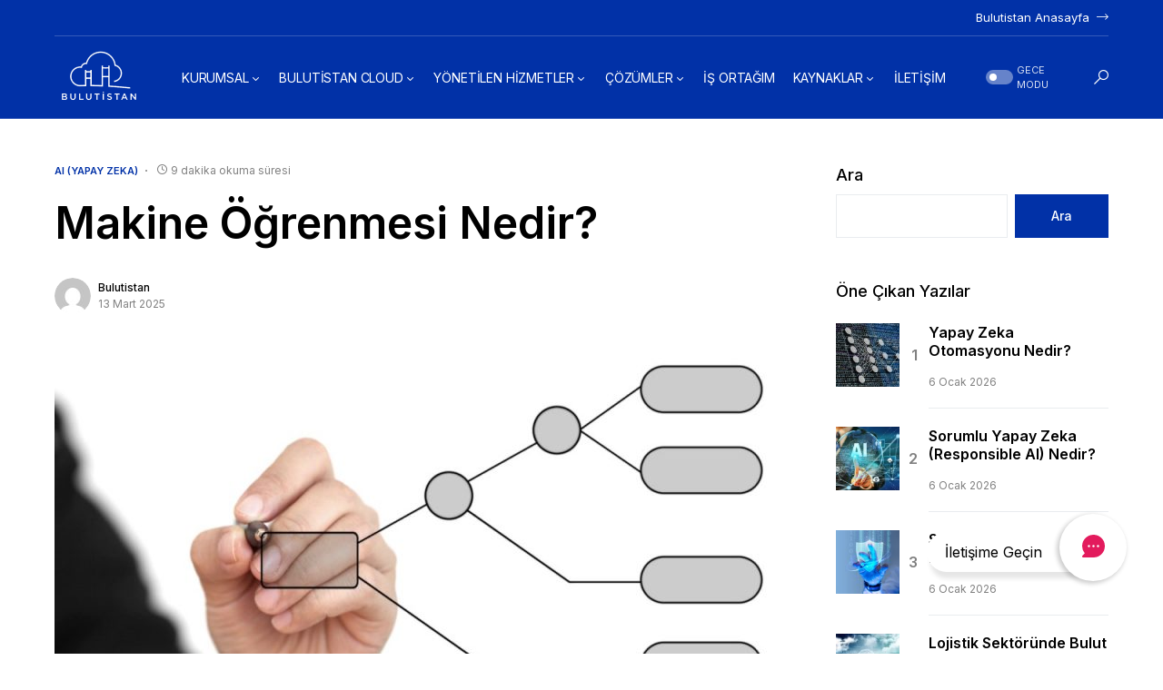

--- FILE ---
content_type: text/html; charset=UTF-8
request_url: https://bulutistan.com/blog/makine-ogrenmesi-karar-agaci-decision-tree-nedir/
body_size: 35608
content:
<!doctype html>
<html lang="tr">
<head>
	<meta charset="UTF-8" />
	<meta name="viewport" content="width=device-width, initial-scale=1" />
	<link rel="profile" href="https://gmpg.org/xfn/11" />
	<meta name="google-site-verification" content="Dt3yzZsMTdqeAqvqhGgP2apW07k6nY331T35uQI0u5s" />
	
	<meta name='robots' content='index, follow, max-image-preview:large, max-snippet:-1, max-video-preview:-1' />

	<!-- This site is optimized with the Yoast SEO plugin v20.9 - https://yoast.com/wordpress/plugins/seo/ -->
	<title>Makine Öğrenmesi Nedir? - Bulutistan Blog</title>
	<link rel="canonical" href="https://bulutistan.com/blog/makine-ogrenmesi-karar-agaci-decision-tree-nedir/" />
	<meta property="og:locale" content="tr_TR" />
	<meta property="og:type" content="article" />
	<meta property="og:title" content="Makine Öğrenmesi Nedir? - Bulutistan Blog" />
	<meta property="og:description" content="Bazı makine öğrenimi biçimleri tartışmalı bir şekilde yüzlerce yıldır var olmasına rağmen, artık bu terim, teknoloji dünyasının merkezinde&hellip;" />
	<meta property="og:url" content="https://bulutistan.com/blog/makine-ogrenmesi-karar-agaci-decision-tree-nedir/" />
	<meta property="og:site_name" content="Bulutistan Blog" />
	<meta property="article:published_time" content="2025-03-13T09:37:07+00:00" />
	<meta property="article:modified_time" content="2025-03-13T11:01:00+00:00" />
	<meta property="og:image" content="https://bulutistan.com/blog/wp-content/uploads/2023/09/makine-ogrenmesi-karar-agaci-decision-tree-nedir.jpeg" />
	<meta property="og:image:width" content="1000" />
	<meta property="og:image:height" content="500" />
	<meta property="og:image:type" content="image/jpeg" />
	<meta name="author" content="Bulutistan" />
	<meta name="twitter:card" content="summary_large_image" />
	<meta name="twitter:label1" content="Yazan:" />
	<meta name="twitter:data1" content="Bulutistan" />
	<meta name="twitter:label2" content="Tahmini okuma süresi" />
	<meta name="twitter:data2" content="15 dakika" />
	<script type="application/ld+json" class="yoast-schema-graph">{"@context":"https://schema.org","@graph":[{"@type":"WebPage","@id":"https://bulutistan.com/blog/makine-ogrenmesi-karar-agaci-decision-tree-nedir/","url":"https://bulutistan.com/blog/makine-ogrenmesi-karar-agaci-decision-tree-nedir/","name":"Makine Öğrenmesi Nedir? - Bulutistan Blog","isPartOf":{"@id":"https://bulutistan.com/blog/#website"},"primaryImageOfPage":{"@id":"https://bulutistan.com/blog/makine-ogrenmesi-karar-agaci-decision-tree-nedir/#primaryimage"},"image":{"@id":"https://bulutistan.com/blog/makine-ogrenmesi-karar-agaci-decision-tree-nedir/#primaryimage"},"thumbnailUrl":"https://bulutistan.com/blog/wp-content/uploads/2023/09/makine-ogrenmesi-karar-agaci-decision-tree-nedir.jpeg","datePublished":"2025-03-13T09:37:07+00:00","dateModified":"2025-03-13T11:01:00+00:00","author":{"@id":"https://bulutistan.com/blog/#/schema/person/06a4312aff9f5a9fc23e25fe7a27076e"},"inLanguage":"tr","potentialAction":[{"@type":"ReadAction","target":["https://bulutistan.com/blog/makine-ogrenmesi-karar-agaci-decision-tree-nedir/"]}]},{"@type":"ImageObject","inLanguage":"tr","@id":"https://bulutistan.com/blog/makine-ogrenmesi-karar-agaci-decision-tree-nedir/#primaryimage","url":"https://bulutistan.com/blog/wp-content/uploads/2023/09/makine-ogrenmesi-karar-agaci-decision-tree-nedir.jpeg","contentUrl":"https://bulutistan.com/blog/wp-content/uploads/2023/09/makine-ogrenmesi-karar-agaci-decision-tree-nedir.jpeg","width":1000,"height":500},{"@type":"WebSite","@id":"https://bulutistan.com/blog/#website","url":"https://bulutistan.com/blog/","name":"Bulutistan Blog","description":"Teknolojide Yol Arkadaşınız","potentialAction":[{"@type":"SearchAction","target":{"@type":"EntryPoint","urlTemplate":"https://bulutistan.com/blog/?s={search_term_string}"},"query-input":"required name=search_term_string"}],"inLanguage":"tr"},{"@type":"Person","@id":"https://bulutistan.com/blog/#/schema/person/06a4312aff9f5a9fc23e25fe7a27076e","name":"Bulutistan","image":{"@type":"ImageObject","inLanguage":"tr","@id":"https://bulutistan.com/blog/#/schema/person/image/","url":"https://secure.gravatar.com/avatar/0b09f693645c754f52af6ce46e1749e1?s=96&d=mm&r=g","contentUrl":"https://secure.gravatar.com/avatar/0b09f693645c754f52af6ce46e1749e1?s=96&d=mm&r=g","caption":"Bulutistan"},"sameAs":["https://bulutistan.com/blog"]}]}</script>
	<!-- / Yoast SEO plugin. -->


<link rel='dns-prefetch' href='//fonts.googleapis.com' />
<link rel="alternate" type="application/rss+xml" title="Bulutistan Blog &raquo; beslemesi" href="https://bulutistan.com/blog/feed/" />
			<link rel="preload" href="https://bulutistan.com/blog/wp-content/plugins/canvas/assets/fonts/canvas-icons.woff" as="font" type="font/woff" crossorigin>
			<script>
window._wpemojiSettings = {"baseUrl":"https:\/\/s.w.org\/images\/core\/emoji\/14.0.0\/72x72\/","ext":".png","svgUrl":"https:\/\/s.w.org\/images\/core\/emoji\/14.0.0\/svg\/","svgExt":".svg","source":{"concatemoji":"https:\/\/bulutistan.com\/blog\/wp-includes\/js\/wp-emoji-release.min.js?ver=6.2.2"}};
/*! This file is auto-generated */
!function(e,a,t){var n,r,o,i=a.createElement("canvas"),p=i.getContext&&i.getContext("2d");function s(e,t){p.clearRect(0,0,i.width,i.height),p.fillText(e,0,0);e=i.toDataURL();return p.clearRect(0,0,i.width,i.height),p.fillText(t,0,0),e===i.toDataURL()}function c(e){var t=a.createElement("script");t.src=e,t.defer=t.type="text/javascript",a.getElementsByTagName("head")[0].appendChild(t)}for(o=Array("flag","emoji"),t.supports={everything:!0,everythingExceptFlag:!0},r=0;r<o.length;r++)t.supports[o[r]]=function(e){if(p&&p.fillText)switch(p.textBaseline="top",p.font="600 32px Arial",e){case"flag":return s("\ud83c\udff3\ufe0f\u200d\u26a7\ufe0f","\ud83c\udff3\ufe0f\u200b\u26a7\ufe0f")?!1:!s("\ud83c\uddfa\ud83c\uddf3","\ud83c\uddfa\u200b\ud83c\uddf3")&&!s("\ud83c\udff4\udb40\udc67\udb40\udc62\udb40\udc65\udb40\udc6e\udb40\udc67\udb40\udc7f","\ud83c\udff4\u200b\udb40\udc67\u200b\udb40\udc62\u200b\udb40\udc65\u200b\udb40\udc6e\u200b\udb40\udc67\u200b\udb40\udc7f");case"emoji":return!s("\ud83e\udef1\ud83c\udffb\u200d\ud83e\udef2\ud83c\udfff","\ud83e\udef1\ud83c\udffb\u200b\ud83e\udef2\ud83c\udfff")}return!1}(o[r]),t.supports.everything=t.supports.everything&&t.supports[o[r]],"flag"!==o[r]&&(t.supports.everythingExceptFlag=t.supports.everythingExceptFlag&&t.supports[o[r]]);t.supports.everythingExceptFlag=t.supports.everythingExceptFlag&&!t.supports.flag,t.DOMReady=!1,t.readyCallback=function(){t.DOMReady=!0},t.supports.everything||(n=function(){t.readyCallback()},a.addEventListener?(a.addEventListener("DOMContentLoaded",n,!1),e.addEventListener("load",n,!1)):(e.attachEvent("onload",n),a.attachEvent("onreadystatechange",function(){"complete"===a.readyState&&t.readyCallback()})),(e=t.source||{}).concatemoji?c(e.concatemoji):e.wpemoji&&e.twemoji&&(c(e.twemoji),c(e.wpemoji)))}(window,document,window._wpemojiSettings);
</script>
<style>
img.wp-smiley,
img.emoji {
	display: inline !important;
	border: none !important;
	box-shadow: none !important;
	height: 1em !important;
	width: 1em !important;
	margin: 0 0.07em !important;
	vertical-align: -0.1em !important;
	background: none !important;
	padding: 0 !important;
}
</style>
	<link   rel='alternate stylesheet' id='powerkit-icons-css' href='https://bulutistan.com/blog/wp-content/plugins/powerkit/assets/fonts/powerkit-icons.woff?ver=2.8.7' as='font' type='font/wof' crossorigin />
<link rel='stylesheet' id='powerkit-css' href='https://bulutistan.com/blog/wp-content/plugins/powerkit/assets/css/powerkit.css?ver=2.8.7' media='all' />
<link rel='stylesheet' id='wp-block-library-css' href='https://bulutistan.com/blog/wp-includes/css/dist/block-library/style.min.css?ver=6.2.2' media='all' />
<link rel='stylesheet' id='classic-theme-styles-css' href='https://bulutistan.com/blog/wp-includes/css/classic-themes.min.css?ver=6.2.2' media='all' />
<style id='global-styles-inline-css'>
body{--wp--preset--color--black: #000000;--wp--preset--color--cyan-bluish-gray: #abb8c3;--wp--preset--color--white: #FFFFFF;--wp--preset--color--pale-pink: #f78da7;--wp--preset--color--vivid-red: #cf2e2e;--wp--preset--color--luminous-vivid-orange: #ff6900;--wp--preset--color--luminous-vivid-amber: #fcb900;--wp--preset--color--light-green-cyan: #7bdcb5;--wp--preset--color--vivid-green-cyan: #00d084;--wp--preset--color--pale-cyan-blue: #8ed1fc;--wp--preset--color--vivid-cyan-blue: #0693e3;--wp--preset--color--vivid-purple: #9b51e0;--wp--preset--color--blue: #59BACC;--wp--preset--color--green: #58AD69;--wp--preset--color--orange: #FFBC49;--wp--preset--color--red: #e32c26;--wp--preset--color--gray-50: #f8f9fa;--wp--preset--color--gray-100: #f8f9fb;--wp--preset--color--gray-200: #e9ecef;--wp--preset--color--secondary: #818181;--wp--preset--gradient--vivid-cyan-blue-to-vivid-purple: linear-gradient(135deg,rgba(6,147,227,1) 0%,rgb(155,81,224) 100%);--wp--preset--gradient--light-green-cyan-to-vivid-green-cyan: linear-gradient(135deg,rgb(122,220,180) 0%,rgb(0,208,130) 100%);--wp--preset--gradient--luminous-vivid-amber-to-luminous-vivid-orange: linear-gradient(135deg,rgba(252,185,0,1) 0%,rgba(255,105,0,1) 100%);--wp--preset--gradient--luminous-vivid-orange-to-vivid-red: linear-gradient(135deg,rgba(255,105,0,1) 0%,rgb(207,46,46) 100%);--wp--preset--gradient--very-light-gray-to-cyan-bluish-gray: linear-gradient(135deg,rgb(238,238,238) 0%,rgb(169,184,195) 100%);--wp--preset--gradient--cool-to-warm-spectrum: linear-gradient(135deg,rgb(74,234,220) 0%,rgb(151,120,209) 20%,rgb(207,42,186) 40%,rgb(238,44,130) 60%,rgb(251,105,98) 80%,rgb(254,248,76) 100%);--wp--preset--gradient--blush-light-purple: linear-gradient(135deg,rgb(255,206,236) 0%,rgb(152,150,240) 100%);--wp--preset--gradient--blush-bordeaux: linear-gradient(135deg,rgb(254,205,165) 0%,rgb(254,45,45) 50%,rgb(107,0,62) 100%);--wp--preset--gradient--luminous-dusk: linear-gradient(135deg,rgb(255,203,112) 0%,rgb(199,81,192) 50%,rgb(65,88,208) 100%);--wp--preset--gradient--pale-ocean: linear-gradient(135deg,rgb(255,245,203) 0%,rgb(182,227,212) 50%,rgb(51,167,181) 100%);--wp--preset--gradient--electric-grass: linear-gradient(135deg,rgb(202,248,128) 0%,rgb(113,206,126) 100%);--wp--preset--gradient--midnight: linear-gradient(135deg,rgb(2,3,129) 0%,rgb(40,116,252) 100%);--wp--preset--duotone--dark-grayscale: url('#wp-duotone-dark-grayscale');--wp--preset--duotone--grayscale: url('#wp-duotone-grayscale');--wp--preset--duotone--purple-yellow: url('#wp-duotone-purple-yellow');--wp--preset--duotone--blue-red: url('#wp-duotone-blue-red');--wp--preset--duotone--midnight: url('#wp-duotone-midnight');--wp--preset--duotone--magenta-yellow: url('#wp-duotone-magenta-yellow');--wp--preset--duotone--purple-green: url('#wp-duotone-purple-green');--wp--preset--duotone--blue-orange: url('#wp-duotone-blue-orange');--wp--preset--font-size--small: 13px;--wp--preset--font-size--medium: 20px;--wp--preset--font-size--large: 36px;--wp--preset--font-size--x-large: 42px;--wp--preset--spacing--20: 0.44rem;--wp--preset--spacing--30: 0.67rem;--wp--preset--spacing--40: 1rem;--wp--preset--spacing--50: 1.5rem;--wp--preset--spacing--60: 2.25rem;--wp--preset--spacing--70: 3.38rem;--wp--preset--spacing--80: 5.06rem;--wp--preset--shadow--natural: 6px 6px 9px rgba(0, 0, 0, 0.2);--wp--preset--shadow--deep: 12px 12px 50px rgba(0, 0, 0, 0.4);--wp--preset--shadow--sharp: 6px 6px 0px rgba(0, 0, 0, 0.2);--wp--preset--shadow--outlined: 6px 6px 0px -3px rgba(255, 255, 255, 1), 6px 6px rgba(0, 0, 0, 1);--wp--preset--shadow--crisp: 6px 6px 0px rgba(0, 0, 0, 1);}:where(.is-layout-flex){gap: 0.5em;}body .is-layout-flow > .alignleft{float: left;margin-inline-start: 0;margin-inline-end: 2em;}body .is-layout-flow > .alignright{float: right;margin-inline-start: 2em;margin-inline-end: 0;}body .is-layout-flow > .aligncenter{margin-left: auto !important;margin-right: auto !important;}body .is-layout-constrained > .alignleft{float: left;margin-inline-start: 0;margin-inline-end: 2em;}body .is-layout-constrained > .alignright{float: right;margin-inline-start: 2em;margin-inline-end: 0;}body .is-layout-constrained > .aligncenter{margin-left: auto !important;margin-right: auto !important;}body .is-layout-constrained > :where(:not(.alignleft):not(.alignright):not(.alignfull)){max-width: var(--wp--style--global--content-size);margin-left: auto !important;margin-right: auto !important;}body .is-layout-constrained > .alignwide{max-width: var(--wp--style--global--wide-size);}body .is-layout-flex{display: flex;}body .is-layout-flex{flex-wrap: wrap;align-items: center;}body .is-layout-flex > *{margin: 0;}:where(.wp-block-columns.is-layout-flex){gap: 2em;}.has-black-color{color: var(--wp--preset--color--black) !important;}.has-cyan-bluish-gray-color{color: var(--wp--preset--color--cyan-bluish-gray) !important;}.has-white-color{color: var(--wp--preset--color--white) !important;}.has-pale-pink-color{color: var(--wp--preset--color--pale-pink) !important;}.has-vivid-red-color{color: var(--wp--preset--color--vivid-red) !important;}.has-luminous-vivid-orange-color{color: var(--wp--preset--color--luminous-vivid-orange) !important;}.has-luminous-vivid-amber-color{color: var(--wp--preset--color--luminous-vivid-amber) !important;}.has-light-green-cyan-color{color: var(--wp--preset--color--light-green-cyan) !important;}.has-vivid-green-cyan-color{color: var(--wp--preset--color--vivid-green-cyan) !important;}.has-pale-cyan-blue-color{color: var(--wp--preset--color--pale-cyan-blue) !important;}.has-vivid-cyan-blue-color{color: var(--wp--preset--color--vivid-cyan-blue) !important;}.has-vivid-purple-color{color: var(--wp--preset--color--vivid-purple) !important;}.has-black-background-color{background-color: var(--wp--preset--color--black) !important;}.has-cyan-bluish-gray-background-color{background-color: var(--wp--preset--color--cyan-bluish-gray) !important;}.has-white-background-color{background-color: var(--wp--preset--color--white) !important;}.has-pale-pink-background-color{background-color: var(--wp--preset--color--pale-pink) !important;}.has-vivid-red-background-color{background-color: var(--wp--preset--color--vivid-red) !important;}.has-luminous-vivid-orange-background-color{background-color: var(--wp--preset--color--luminous-vivid-orange) !important;}.has-luminous-vivid-amber-background-color{background-color: var(--wp--preset--color--luminous-vivid-amber) !important;}.has-light-green-cyan-background-color{background-color: var(--wp--preset--color--light-green-cyan) !important;}.has-vivid-green-cyan-background-color{background-color: var(--wp--preset--color--vivid-green-cyan) !important;}.has-pale-cyan-blue-background-color{background-color: var(--wp--preset--color--pale-cyan-blue) !important;}.has-vivid-cyan-blue-background-color{background-color: var(--wp--preset--color--vivid-cyan-blue) !important;}.has-vivid-purple-background-color{background-color: var(--wp--preset--color--vivid-purple) !important;}.has-black-border-color{border-color: var(--wp--preset--color--black) !important;}.has-cyan-bluish-gray-border-color{border-color: var(--wp--preset--color--cyan-bluish-gray) !important;}.has-white-border-color{border-color: var(--wp--preset--color--white) !important;}.has-pale-pink-border-color{border-color: var(--wp--preset--color--pale-pink) !important;}.has-vivid-red-border-color{border-color: var(--wp--preset--color--vivid-red) !important;}.has-luminous-vivid-orange-border-color{border-color: var(--wp--preset--color--luminous-vivid-orange) !important;}.has-luminous-vivid-amber-border-color{border-color: var(--wp--preset--color--luminous-vivid-amber) !important;}.has-light-green-cyan-border-color{border-color: var(--wp--preset--color--light-green-cyan) !important;}.has-vivid-green-cyan-border-color{border-color: var(--wp--preset--color--vivid-green-cyan) !important;}.has-pale-cyan-blue-border-color{border-color: var(--wp--preset--color--pale-cyan-blue) !important;}.has-vivid-cyan-blue-border-color{border-color: var(--wp--preset--color--vivid-cyan-blue) !important;}.has-vivid-purple-border-color{border-color: var(--wp--preset--color--vivid-purple) !important;}.has-vivid-cyan-blue-to-vivid-purple-gradient-background{background: var(--wp--preset--gradient--vivid-cyan-blue-to-vivid-purple) !important;}.has-light-green-cyan-to-vivid-green-cyan-gradient-background{background: var(--wp--preset--gradient--light-green-cyan-to-vivid-green-cyan) !important;}.has-luminous-vivid-amber-to-luminous-vivid-orange-gradient-background{background: var(--wp--preset--gradient--luminous-vivid-amber-to-luminous-vivid-orange) !important;}.has-luminous-vivid-orange-to-vivid-red-gradient-background{background: var(--wp--preset--gradient--luminous-vivid-orange-to-vivid-red) !important;}.has-very-light-gray-to-cyan-bluish-gray-gradient-background{background: var(--wp--preset--gradient--very-light-gray-to-cyan-bluish-gray) !important;}.has-cool-to-warm-spectrum-gradient-background{background: var(--wp--preset--gradient--cool-to-warm-spectrum) !important;}.has-blush-light-purple-gradient-background{background: var(--wp--preset--gradient--blush-light-purple) !important;}.has-blush-bordeaux-gradient-background{background: var(--wp--preset--gradient--blush-bordeaux) !important;}.has-luminous-dusk-gradient-background{background: var(--wp--preset--gradient--luminous-dusk) !important;}.has-pale-ocean-gradient-background{background: var(--wp--preset--gradient--pale-ocean) !important;}.has-electric-grass-gradient-background{background: var(--wp--preset--gradient--electric-grass) !important;}.has-midnight-gradient-background{background: var(--wp--preset--gradient--midnight) !important;}.has-small-font-size{font-size: var(--wp--preset--font-size--small) !important;}.has-medium-font-size{font-size: var(--wp--preset--font-size--medium) !important;}.has-large-font-size{font-size: var(--wp--preset--font-size--large) !important;}.has-x-large-font-size{font-size: var(--wp--preset--font-size--x-large) !important;}
.wp-block-navigation a:where(:not(.wp-element-button)){color: inherit;}
:where(.wp-block-columns.is-layout-flex){gap: 2em;}
.wp-block-pullquote{font-size: 1.5em;line-height: 1.6;}
</style>
<link rel='stylesheet' id='powerkit-widget-posts-css' href='https://bulutistan.com/blog/wp-content/plugins/powerkit/modules/posts/public/css/public-powerkit-widget-posts.css?ver=2.8.7' media='all' />
<link rel='stylesheet' id='powerkit-scroll-to-top-css' href='https://bulutistan.com/blog/wp-content/plugins/powerkit/modules/scroll-to-top/public/css/public-powerkit-scroll-to-top.css?ver=2.8.7' media='all' />
<link rel='stylesheet' id='powerkit-share-buttons-css' href='https://bulutistan.com/blog/wp-content/plugins/powerkit/modules/share-buttons/public/css/public-powerkit-share-buttons.css?ver=2.8.7' media='all' />
<link rel='stylesheet' id='powerkit-table-of-contents-css' href='https://bulutistan.com/blog/wp-content/plugins/powerkit/modules/table-of-contents/public/css/public-powerkit-table-of-contents.css?ver=2.8.7' media='all' />
<link rel='stylesheet' id='csco-styles-css' href='https://bulutistan.com/blog/wp-content/themes/networker/style.css?ver=1.1.1' media='all' />
<style id='csco-styles-inline-css'>
:root { --social-links-label: "CONNECT"; }
.searchwp-live-search-no-min-chars:after { content: "Yazmaya devam edin" }
:root, [data-site-scheme="default"]{--cs-color-site-background:#FFFFFF;--cs-color-search-background:#FFFFFF;--cs-color-topbar-background:#383838;--cs-color-header-background:#0131a7;--cs-color-submenu-background:#FFFFFF;--cs-color-footer-background:#1b1c21;}:root, [data-scheme="default"]{--cs-color-accent:#0131a7;--cs-color-accent-contrast:#FFFFFF;--cs-color-secondary:#818181;--cs-palette-color-secondary:#818181;--cs-color-secondary-contrast:#000000;--cs-color-category:#0131a7;--cs-color-category-hover:#818181;--cs-color-button:#0131a7;--cs-color-button-contrast:#FFFFFF;--cs-color-button-hover:#0131a7;--cs-color-button-hover-contrast:#FFFFFF;--cs-color-overlay-background:rgba(49,50,54,0.4);}:root .cs-posts-area-posts .cs-entry__title, [data-scheme="default"] .cs-posts-area-posts .cs-entry__title, :root .cs-entry__prev-next .cs-entry__title, [data-scheme="default"] .cs-entry__prev-next .cs-entry__title, :root .cs-entry__post-related .cs-entry__title, [data-scheme="default"] .cs-entry__post-related .cs-entry__title{--cs-color-title:#000000;--cs-color-title-hover:#818181;}[data-site-scheme="dark"]{--cs-color-site-background:#1c1c1c;--cs-color-search-background:#333335;--cs-color-topbar-background:#000000;--cs-color-header-background:#1c1c1c;--cs-color-submenu-background:#1c1c1c;--cs-color-footer-background:#1c1c1c;}[data-scheme="dark"]{--cs-color-accent:#007AFF;--cs-color-accent-contrast:#FFFFFF;--cs-color-secondary:#858585;--cs-palette-color-secondary:#858585;--cs-color-secondary-contrast:#000000;--cs-color-category:#007AFF;--cs-color-category-hover:#818181;--cs-color-button:#007AFF;--cs-color-button-contrast:#FFFFFF;--cs-color-button-hover:#004eff;--cs-color-button-hover-contrast:#FFFFFF;--cs-color-overlay-background:rgba(49,50,54,0.4);}[data-scheme="dark"] .cs-posts-area-posts .cs-entry__title, [data-scheme="dark"] .cs-entry__prev-next .cs-entry__title, [data-scheme="dark"] .cs-entry__post-related .cs-entry__title{--cs-color-title:#ffffff;--cs-color-title-hover:#858585;}:root{--cs-common-border-radius:0px;--cs-primary-border-radius:0px;--cs-additional-border-radius:25px;--cs-image-border-radius:0px;--cs-header-topbar-height:30px;--cs-header-initial-height:90px;--cs-header-height:60px;--cs-header-border-width:1px;}.cs-search__posts{--cs-image-border-radius:!important;}.cs-posts-area__home.cs-posts-area__grid{--cs-posts-area-grid-columns-const:2!important;--cs-posts-area-grid-columns:2!important;}.cs-posts-area__archive.cs-posts-area__grid{--cs-posts-area-grid-columns-const:2!important;--cs-posts-area-grid-columns:2!important;}.cs-entry__prev-next{--cs-image-border-radius:!important;}@media (max-width: 1019px){.cs-posts-area__home.cs-posts-area__grid{--cs-posts-area-grid-columns:2!important;}.cs-posts-area__archive.cs-posts-area__grid{--cs-posts-area-grid-columns:2!important;}}@media (max-width: 599px){.cs-posts-area__home.cs-posts-area__grid{--cs-posts-area-grid-columns:1!important;}.cs-posts-area__archive.cs-posts-area__grid{--cs-posts-area-grid-columns:1!important;}}
</style>
<link rel='stylesheet' id='f72cef2422fcd1eb0508f95c95fa81a3-css' href='//fonts.googleapis.com/css?family=Inter%3Aregular%2Cregular%2Citalic%2C500&amp;ver=1.1.1' media='all' />
<link rel='stylesheet' id='9203fe18434524d155c6902f7e881d0b-css' href='//fonts.googleapis.com/css?family=Inter%3A500%2Cregular%2C500&amp;ver=1.1.1' media='all' />
<link rel='stylesheet' id='39d61b8c4f00ea5fe7a033c416c72347-css' href='//fonts.googleapis.com/css?family=Inter%3Aregular%2Cregular%2C500&amp;ver=1.1.1' media='all' />
<link rel='stylesheet' id='aec491b0279d517994963c17fa3872bd-css' href='//fonts.googleapis.com/css?family=Inter%3A600&amp;ver=1.1.1' media='all' />
<link rel='stylesheet' id='fe5bc6281b5c06091be3261f8b4cfe68-css' href='//fonts.googleapis.com/css?family=Inter%3Aregular&amp;ver=1.1.1' media='all' />
<link rel='stylesheet' id='d9531b7c30dec23b890510441ffbb8c4-css' href='//fonts.googleapis.com/css?family=Inter%3A500&amp;ver=1.1.1' media='all' />
<link rel='stylesheet' id='lwptoc-main-css' href='https://bulutistan.com/blog/wp-content/plugins/luckywp-table-of-contents/front/assets/main.min.css?ver=2.1.4' media='all' />
<script src='https://bulutistan.com/blog/wp-includes/js/jquery/jquery.min.js?ver=3.6.4' id='jquery-core-js'></script>
<script src='https://bulutistan.com/blog/wp-includes/js/jquery/jquery-migrate.min.js?ver=3.4.0' id='jquery-migrate-js'></script>
<script src='https://bulutistan.com/blog/wp-content/plugins/luckywp-table-of-contents/front/assets/main.min.js?ver=2.1.4' id='lwptoc-main-js'></script>
<link rel="https://api.w.org/" href="https://bulutistan.com/blog/wp-json/" /><link rel="alternate" type="application/json" href="https://bulutistan.com/blog/wp-json/wp/v2/posts/3931" /><link rel="alternate" type="application/json+oembed" href="https://bulutistan.com/blog/wp-json/oembed/1.0/embed?url=https%3A%2F%2Fbulutistan.com%2Fblog%2Fmakine-ogrenmesi-karar-agaci-decision-tree-nedir%2F" />
<link rel="alternate" type="text/xml+oembed" href="https://bulutistan.com/blog/wp-json/oembed/1.0/embed?url=https%3A%2F%2Fbulutistan.com%2Fblog%2Fmakine-ogrenmesi-karar-agaci-decision-tree-nedir%2F&amp;format=xml" />
<style id='csco-theme-typography'>
	:root {
		/* Base Font */
		--cs-font-base-family: Inter;
		--cs-font-base-size: 1rem;
		--cs-font-base-weight: 400;
		--cs-font-base-style: normal;
		--cs-font-base-letter-spacing: normal;
		--cs-font-base-line-height: 1.5;

		/* Primary Font */
		--cs-font-primary-family: Inter;
		--cs-font-primary-size: 0.875rem;
		--cs-font-primary-weight: 500;
		--cs-font-primary-style: normal;
		--cs-font-primary-letter-spacing: normal;
		--cs-font-primary-text-transform: none;

		/* Secondary Font */
		--cs-font-secondary-family: Inter;
		--cs-font-secondary-size: 0.75rem;
		--cs-font-secondary-weight: 400;
		--cs-font-secondary-style: normal;
		--cs-font-secondary-letter-spacing: normal;
		--cs-font-secondary-text-transform: none;

		/* Category Font */
		--cs-font-category-family: Inter;
		--cs-font-category-size: 0.6875rem;
		--cs-font-category-weight: 600;
		--cs-font-category-style: normal;
		--cs-font-category-letter-spacing: normal;
		--cs-font-category-text-transform: uppercase;

		/* Post Meta Font */
		--cs-font-post-meta-family: Inter;
		--cs-font-post-meta-size: 0.75rem;
		--cs-font-post-meta-weight: 400;
		--cs-font-post-meta-style: normal;
		--cs-font-post-meta-letter-spacing: normal;
		--cs-font-post-meta-text-transform: none;

		/* Input Font */
		--cs-font-input-family: Inter;
		--cs-font-input-size: 0.75rem;
		--cs-font-input-weight: 400;
		--cs-font-input-style: normal;
		--cs-font-input-letter-spacing: normal;
		--cs-font-input-text-transform: none;

		/* Post Subbtitle */
		--cs-font-post-subtitle-family: inherit;
		--cs-font-post-subtitle-size: 1.5rem;
		--cs-font-post-subtitle-letter-spacing: normal;

		/* Post Content */
		--cs-font-post-content-family: Inter;
		--cs-font-post-content-size: 1rem;
		--cs-font-post-content-letter-spacing: normal;

		/* Summary */
		--cs-font-entry-summary-family: Inter;
		--cs-font-entry-summary-size: 1.5rem;
		--cs-font-entry-summary-letter-spacing: normal;

		/* Entry Excerpt */
		--cs-font-entry-excerpt-family: Inter;
		--cs-font-entry-excerpt-size: 0.875rem;
		--cs-font-entry-excerpt-letter-spacing: normal;


		/* Logos --------------- */

		/* Main Logo */
		--cs-font-main-logo-family: Inter;
		--cs-font-main-logo-size: 1.25rem;
		--cs-font-main-logo-weight: 500;
		--cs-font-main-logo-style: normal;
		--cs-font-main-logo-letter-spacing: normal;
		--cs-font-main-logo-text-transform: none;

		/* Large Logo */
		--cs-font-large-logo-family: Inter;
		--cs-font-large-logo-size: 1.5rem;
		--cs-font-large-logo-weight: 500;
		--cs-font-large-logo-style: normal;
		--cs-font-large-logo-letter-spacing: normal;
		--cs-font-large-logo-text-transform: none;

		/* Footer Logo */
		--cs-font-footer-logo-family: Inter;
		--cs-font-footer-logo-size: 1.25rem;
		--cs-font-footer-logo-weight: 500;
		--cs-font-footer-logo-style: normal;
		--cs-font-footer-logo-letter-spacing: normal;
		--cs-font-footer-logo-text-transform: none;

		/* Headings --------------- */

		/* Headings */
		--cs-font-headings-family: Inter;
		--cs-font-headings-weight: 600;
		--cs-font-headings-style: normal;
		--cs-font-headings-line-height: 1.25;
		--cs-font-headings-letter-spacing: normal;
		--cs-font-headings-text-transform: none;

		/* Menu Font --------------- */

		/* Menu */
		/* Used for main top level menu elements. */
		--cs-font-menu-family: Inter;
		--cs-font-menu-size: 0.875rem;
		--cs-font-menu-weight: 400;
		--cs-font-menu-style: normal;
		--cs-font-menu-letter-spacing: -0.0125em;
		--cs-font-menu-text-transform: none;

		/* Submenu Font */
		/* Used for submenu elements. */
		--cs-font-submenu-family: Inter;
		--cs-font-submenu-size: 0.75rem;
		--cs-font-submenu-weight: 400;
		--cs-font-submenu-style: normal;
		--cs-font-submenu-letter-spacing: 0px;
		--cs-font-submenu-text-transform: none;

		/* Section Headings --------------- */
		--cs-font-section-headings-family: Inter;
		--cs-font-section-headings-size: 1.125rem;
		--cs-font-section-headings-weight: 500;
		--cs-font-section-headings-style: normal;
		--cs-font-section-headings-letter-spacing: normal;
		--cs-font-section-headings-text-transform: none;

		--cs-font-section-subheadings-family: Inter;
		--cs-font-section-subheadings-size: 0.6875rem;
		--cs-font-section-subheadings-weight: 500;
		--cs-font-section-subheadings-style: normal;
		--cs-font-section-subheadings-letter-spacing: normal;
		--cs-font-section-subheadings-text-transform: uppercase;
	}

	</style>
<link rel="icon" href="https://bulutistan.com/blog/wp-content/uploads/2021/09/cropped-favicon-32x32.jpg" sizes="32x32" />
<link rel="icon" href="https://bulutistan.com/blog/wp-content/uploads/2021/09/cropped-favicon-192x192.jpg" sizes="192x192" />
<link rel="apple-touch-icon" href="https://bulutistan.com/blog/wp-content/uploads/2021/09/cropped-favicon-180x180.jpg" />
<meta name="msapplication-TileImage" content="https://bulutistan.com/blog/wp-content/uploads/2021/09/cropped-favicon-270x270.jpg" />
		<style id="wp-custom-css">
			.cs-page__subtitle {display: none;}
.cs-page__archive-count {display: none;}
[data-scheme=inverse] .cs-entry__title a {
    color: #000 !important;
}		</style>
			<link rel="stylesheet" href="/assets/css/line-awesome.min.css">
	<link rel="stylesheet" href="/theme/css/bootstrap-grid.css?v=10195">	
	<link rel="stylesheet" href="/blog/wp-content/themes/networker/assets/css/contact.css?v=5" media="screen"> 
	
<!-- Google Tag Manager -->
<script>(function(w,d,s,l,i){w[l]=w[l]||[];w[l].push({'gtm.start':
new Date().getTime(),event:'gtm.js'});var f=d.getElementsByTagName(s)[0],
j=d.createElement(s),dl=l!='dataLayer'?'&l='+l:'';j.async=true;j.src=
'https://www.googletagmanager.com/gtm.js?id='+i+dl;f.parentNode.insertBefore(j,f);
})(window,document,'script','dataLayer','GTM-MR4TNKP');</script>
<!-- End Google Tag Manager -->	
<script>NS_CSM_td=272684008;NS_CSM_pd=275116666;NS_CSM_u="/clm10";NS_CSM_col="AAAAAAX3uEZcz11XQS6JjenaIsDHNQ6lvHUEZbkMEPPFwoeUjBzdhKDjqGENFxTZif4vKMVmZldacdwHnNSZj3nwpLsd";</script><script type="text/javascript">function sendTimingInfoInit(){setTimeout(sendTimingInfo,0)}function sendTimingInfo(){var wp=window.performance;if(wp){var c1,c2,t;c1=wp.timing;if(c1){var cm={};cm.ns=c1.navigationStart;if((t=c1.unloadEventStart)>0)cm.us=t;if((t=c1.unloadEventEnd)>0)cm.ue=t;if((t=c1.redirectStart)>0)cm.rs=t;if((t=c1.redirectEnd)>0)cm.re=t;cm.fs=c1.fetchStart;cm.dls=c1.domainLookupStart;cm.dle=c1.domainLookupEnd;cm.cs=c1.connectStart;cm.ce=c1.connectEnd;if((t=c1.secureConnectionStart)>0)cm.scs=t;cm.rqs=c1.requestStart;cm.rss=c1.responseStart;cm.rse=c1.responseEnd;cm.dl=c1.domLoading;cm.di=c1.domInteractive;cm.dcls=c1.domContentLoadedEventStart;cm.dcle=c1.domContentLoadedEventEnd;cm.dc=c1.domComplete;if((t=c1.loadEventStart)>0)cm.ls=t;if((t=c1.loadEventEnd)>0)cm.le=t;cm.tid=NS_CSM_td;cm.pid=NS_CSM_pd;cm.ac=NS_CSM_col;var xhttp=new XMLHttpRequest();if(xhttp){var JSON=JSON||{};JSON.stringify=JSON.stringify||function(ob){var t=typeof(ob);if(t!="object"||ob===null){if(t=="string")ob='"'+ob+'"';return String(ob);}else{var n,v,json=[],arr=(ob&&ob.constructor==Array);for(n in ob){v=ob[n];t=typeof(v);if(t=="string")v='"'+v+'"';else if(t=="object"&&v!==null)v=JSON.stringify(v);json.push((arr?"":'"'+n+'":')+String(v));}return(arr?"[":"{")+String(json)+(arr?"]":"}");}};xhttp.open("POST",NS_CSM_u,true);xhttp.send(JSON.stringify(cm));}}}}if(window.addEventListener)window.addEventListener("load",sendTimingInfoInit,false);else if(window.attachEvent)window.attachEvent("onload",sendTimingInfoInit);else window.onload=sendTimingInfoInit;</script></head>

<body class="post-template-default single single-post postid-3931 single-format-standard wp-embed-responsive cs-page-layout-right cs-navbar-sticky-enabled cs-navbar-smart-enabled cs-sticky-sidebar-enabled cs-stick-to-top" data-scheme='default' data-site-scheme='default'>
<!-- Google Tag Manager (noscript) -->
<noscript><iframe src="https://www.googletagmanager.com/ns.html?id=GTM-MR4TNKP"
height="0" width="0" style="display:none;visibility:hidden"></iframe></noscript>
<!-- End Google Tag Manager (noscript) -->
<svg xmlns="http://www.w3.org/2000/svg" viewBox="0 0 0 0" width="0" height="0" focusable="false" role="none" style="visibility: hidden; position: absolute; left: -9999px; overflow: hidden;" ><defs><filter id="wp-duotone-dark-grayscale"><feColorMatrix color-interpolation-filters="sRGB" type="matrix" values=" .299 .587 .114 0 0 .299 .587 .114 0 0 .299 .587 .114 0 0 .299 .587 .114 0 0 " /><feComponentTransfer color-interpolation-filters="sRGB" ><feFuncR type="table" tableValues="0 0.49803921568627" /><feFuncG type="table" tableValues="0 0.49803921568627" /><feFuncB type="table" tableValues="0 0.49803921568627" /><feFuncA type="table" tableValues="1 1" /></feComponentTransfer><feComposite in2="SourceGraphic" operator="in" /></filter></defs></svg><svg xmlns="http://www.w3.org/2000/svg" viewBox="0 0 0 0" width="0" height="0" focusable="false" role="none" style="visibility: hidden; position: absolute; left: -9999px; overflow: hidden;" ><defs><filter id="wp-duotone-grayscale"><feColorMatrix color-interpolation-filters="sRGB" type="matrix" values=" .299 .587 .114 0 0 .299 .587 .114 0 0 .299 .587 .114 0 0 .299 .587 .114 0 0 " /><feComponentTransfer color-interpolation-filters="sRGB" ><feFuncR type="table" tableValues="0 1" /><feFuncG type="table" tableValues="0 1" /><feFuncB type="table" tableValues="0 1" /><feFuncA type="table" tableValues="1 1" /></feComponentTransfer><feComposite in2="SourceGraphic" operator="in" /></filter></defs></svg><svg xmlns="http://www.w3.org/2000/svg" viewBox="0 0 0 0" width="0" height="0" focusable="false" role="none" style="visibility: hidden; position: absolute; left: -9999px; overflow: hidden;" ><defs><filter id="wp-duotone-purple-yellow"><feColorMatrix color-interpolation-filters="sRGB" type="matrix" values=" .299 .587 .114 0 0 .299 .587 .114 0 0 .299 .587 .114 0 0 .299 .587 .114 0 0 " /><feComponentTransfer color-interpolation-filters="sRGB" ><feFuncR type="table" tableValues="0.54901960784314 0.98823529411765" /><feFuncG type="table" tableValues="0 1" /><feFuncB type="table" tableValues="0.71764705882353 0.25490196078431" /><feFuncA type="table" tableValues="1 1" /></feComponentTransfer><feComposite in2="SourceGraphic" operator="in" /></filter></defs></svg><svg xmlns="http://www.w3.org/2000/svg" viewBox="0 0 0 0" width="0" height="0" focusable="false" role="none" style="visibility: hidden; position: absolute; left: -9999px; overflow: hidden;" ><defs><filter id="wp-duotone-blue-red"><feColorMatrix color-interpolation-filters="sRGB" type="matrix" values=" .299 .587 .114 0 0 .299 .587 .114 0 0 .299 .587 .114 0 0 .299 .587 .114 0 0 " /><feComponentTransfer color-interpolation-filters="sRGB" ><feFuncR type="table" tableValues="0 1" /><feFuncG type="table" tableValues="0 0.27843137254902" /><feFuncB type="table" tableValues="0.5921568627451 0.27843137254902" /><feFuncA type="table" tableValues="1 1" /></feComponentTransfer><feComposite in2="SourceGraphic" operator="in" /></filter></defs></svg><svg xmlns="http://www.w3.org/2000/svg" viewBox="0 0 0 0" width="0" height="0" focusable="false" role="none" style="visibility: hidden; position: absolute; left: -9999px; overflow: hidden;" ><defs><filter id="wp-duotone-midnight"><feColorMatrix color-interpolation-filters="sRGB" type="matrix" values=" .299 .587 .114 0 0 .299 .587 .114 0 0 .299 .587 .114 0 0 .299 .587 .114 0 0 " /><feComponentTransfer color-interpolation-filters="sRGB" ><feFuncR type="table" tableValues="0 0" /><feFuncG type="table" tableValues="0 0.64705882352941" /><feFuncB type="table" tableValues="0 1" /><feFuncA type="table" tableValues="1 1" /></feComponentTransfer><feComposite in2="SourceGraphic" operator="in" /></filter></defs></svg><svg xmlns="http://www.w3.org/2000/svg" viewBox="0 0 0 0" width="0" height="0" focusable="false" role="none" style="visibility: hidden; position: absolute; left: -9999px; overflow: hidden;" ><defs><filter id="wp-duotone-magenta-yellow"><feColorMatrix color-interpolation-filters="sRGB" type="matrix" values=" .299 .587 .114 0 0 .299 .587 .114 0 0 .299 .587 .114 0 0 .299 .587 .114 0 0 " /><feComponentTransfer color-interpolation-filters="sRGB" ><feFuncR type="table" tableValues="0.78039215686275 1" /><feFuncG type="table" tableValues="0 0.94901960784314" /><feFuncB type="table" tableValues="0.35294117647059 0.47058823529412" /><feFuncA type="table" tableValues="1 1" /></feComponentTransfer><feComposite in2="SourceGraphic" operator="in" /></filter></defs></svg><svg xmlns="http://www.w3.org/2000/svg" viewBox="0 0 0 0" width="0" height="0" focusable="false" role="none" style="visibility: hidden; position: absolute; left: -9999px; overflow: hidden;" ><defs><filter id="wp-duotone-purple-green"><feColorMatrix color-interpolation-filters="sRGB" type="matrix" values=" .299 .587 .114 0 0 .299 .587 .114 0 0 .299 .587 .114 0 0 .299 .587 .114 0 0 " /><feComponentTransfer color-interpolation-filters="sRGB" ><feFuncR type="table" tableValues="0.65098039215686 0.40392156862745" /><feFuncG type="table" tableValues="0 1" /><feFuncB type="table" tableValues="0.44705882352941 0.4" /><feFuncA type="table" tableValues="1 1" /></feComponentTransfer><feComposite in2="SourceGraphic" operator="in" /></filter></defs></svg><svg xmlns="http://www.w3.org/2000/svg" viewBox="0 0 0 0" width="0" height="0" focusable="false" role="none" style="visibility: hidden; position: absolute; left: -9999px; overflow: hidden;" ><defs><filter id="wp-duotone-blue-orange"><feColorMatrix color-interpolation-filters="sRGB" type="matrix" values=" .299 .587 .114 0 0 .299 .587 .114 0 0 .299 .587 .114 0 0 .299 .587 .114 0 0 " /><feComponentTransfer color-interpolation-filters="sRGB" ><feFuncR type="table" tableValues="0.098039215686275 1" /><feFuncG type="table" tableValues="0 0.66274509803922" /><feFuncB type="table" tableValues="0.84705882352941 0.41960784313725" /><feFuncA type="table" tableValues="1 1" /></feComponentTransfer><feComposite in2="SourceGraphic" operator="in" /></filter></defs></svg>

	<div class="cs-site-overlay"></div>

	<div class="cs-offcanvas">
		<div class="cs-offcanvas__header" data-scheme="inverse">
			
			<nav class="cs-offcanvas__nav">
						<div class="cs-logo">
			<a class="cs-header__logo cs-logo-default " href="https://bulutistan.com/blog/">
				<img src="https://bulutistan.com/blog/wp-content/uploads/2021/09/Logo_Kare-e1634748622218.jpg"  alt="Bulutistan Blog" >			</a>

									<a class="cs-header__logo cs-logo-dark " href="https://bulutistan.com/blog/">
							<img src="https://bulutistan.com/blog/wp-content/uploads/2021/09/logo-d.png"  alt="Bulutistan Blog" >						</a>
							</div>
		
				<span class="cs-offcanvas__toggle" role="button"><i class="cs-icon cs-icon-x"></i></span>
			</nav>

					</div>
		<aside class="cs-offcanvas__sidebar">
			<div class="cs-offcanvas__inner cs-offcanvas__area cs-widget-area">
				<div class="widget widget_nav_menu cs-d-lg-none"><div class="menu-menu-container"><ul id="menu-menu" class="menu"><li id="menu-item-3083" class="menu-item menu-item-type-custom menu-item-object-custom menu-item-has-children menu-item-3083"><a href="#">KURUMSAL</a>
<ul class="sub-menu">
	<li id="menu-item-3084" class="menu-item menu-item-type-custom menu-item-object-custom menu-item-3084"><a href="https://bulutistan.com/kurumsal/hakkimizda/">Hakkımızda</a></li>
	<li id="menu-item-3085" class="menu-item menu-item-type-custom menu-item-object-custom menu-item-3085"><a href="https://bulutistan.com/neden-bulutistan/">Neden Bulutistan?</a></li>
	<li id="menu-item-3086" class="menu-item menu-item-type-custom menu-item-object-custom menu-item-3086"><a href="https://bulutistan.com/kurumsal/basinda-biz/">Basında Biz</a></li>
	<li id="menu-item-3087" class="menu-item menu-item-type-custom menu-item-object-custom menu-item-3087"><a href="https://bulutistan.com/bulutistan-musteri-basari-hikayeleri/">Başarı Hikayeleri</a></li>
	<li id="menu-item-3088" class="menu-item menu-item-type-custom menu-item-object-custom menu-item-3088"><a href="https://bulutistan.com/referanslar/">Referanslar</a></li>
	<li id="menu-item-3990" class="menu-item menu-item-type-custom menu-item-object-custom menu-item-3990"><a href="/bulutistan/kariyer/">Kariyer Merkezi</a></li>
	<li id="menu-item-3991" class="menu-item menu-item-type-custom menu-item-object-custom menu-item-3991"><a href="/sertifikalar/">Sertifikalarımız</a></li>
	<li id="menu-item-3992" class="menu-item menu-item-type-custom menu-item-object-custom menu-item-3992"><a href="/kalite-yonetimi/politikalarimiz/">Politikalarımız</a></li>
</ul>
</li>
<li id="menu-item-3089" class="menu-item menu-item-type-custom menu-item-object-custom menu-item-has-children menu-item-3089"><a href="https://bulutistan.com/cloud/">BULUTİSTAN CLOUD</a>
<ul class="sub-menu">
	<li id="menu-item-3090" class="menu-item menu-item-type-custom menu-item-object-custom menu-item-has-children menu-item-3090"><a href="#">Private Cloud</a>
	<ul class="sub-menu">
		<li id="menu-item-3091" class="menu-item menu-item-type-custom menu-item-object-custom menu-item-3091"><a href="https://bulutistan.com/infrastructure-as-a-service/">Infrastructure as a Service</a></li>
		<li id="menu-item-3092" class="menu-item menu-item-type-custom menu-item-object-custom menu-item-3092"><a href="https://bulutistan.com/platform-as-a-service/">Platform as a Service</a></li>
		<li id="menu-item-3093" class="menu-item menu-item-type-custom menu-item-object-custom menu-item-3093"><a href="https://bulutistan.com/storage-as-a-service/">Storage as a Service</a></li>
		<li id="menu-item-3094" class="menu-item menu-item-type-custom menu-item-object-custom menu-item-3094"><a href="https://bulutistan.com/disaster-recovery/">Disaster Recovery as a Service</a></li>
		<li id="menu-item-3095" class="menu-item menu-item-type-custom menu-item-object-custom menu-item-3095"><a href="https://bulutistan.com/backup-as-a-service/">Backup as a Service</a></li>
		<li id="menu-item-3096" class="menu-item menu-item-type-custom menu-item-object-custom menu-item-3096"><a href="https://bulutistan.com/cloud-server/">Cloud Server</a></li>
		<li id="menu-item-3097" class="menu-item menu-item-type-custom menu-item-object-custom menu-item-3097"><a href="https://bulutistan.com/container-as-a-service/">Container as a Service</a></li>
		<li id="menu-item-3098" class="menu-item menu-item-type-custom menu-item-object-custom menu-item-3098"><a href="https://bulutistan.com/vps-server/">VPS Server</a></li>
		<li id="menu-item-3099" class="menu-item menu-item-type-custom menu-item-object-custom menu-item-3099"><a href="https://bulutistan.com/vds-server/">VDS Server</a></li>
		<li id="menu-item-3100" class="menu-item menu-item-type-custom menu-item-object-custom menu-item-3100"><a href="https://bulutistan.com/database-as-a-service/">Database as a Service</a></li>
		<li id="menu-item-3101" class="menu-item menu-item-type-custom menu-item-object-custom menu-item-3101"><a href="https://bulutistan.com/security-as-a-service/">Security as a Service</a></li>
		<li id="menu-item-3993" class="menu-item menu-item-type-custom menu-item-object-custom menu-item-3993"><a href="/virtual-desktop-infrastructure/">Virtual Desktop Infrastructure (VDI)</a></li>
	</ul>
</li>
	<li id="menu-item-3102" class="menu-item menu-item-type-custom menu-item-object-custom menu-item-3102"><a href="https://bulutistan.com/hybrid-cloud/">Hybrid Cloud</a></li>
	<li id="menu-item-3130" class="menu-item menu-item-type-custom menu-item-object-custom menu-item-has-children menu-item-3130"><a href="#">SAP HANA Cloud</a>
	<ul class="sub-menu">
		<li id="menu-item-3131" class="menu-item menu-item-type-custom menu-item-object-custom menu-item-3131"><a href="https://bulutistan.com/sap-s4hana/">SAP S/4 Hana as a Service</a></li>
		<li id="menu-item-3132" class="menu-item menu-item-type-custom menu-item-object-custom menu-item-3132"><a href="https://bulutistan.com/sap-s4hana-backup/">SAP S/4 Hana Backup</a></li>
	</ul>
</li>
</ul>
</li>
<li id="menu-item-3113" class="menu-item menu-item-type-custom menu-item-object-custom menu-item-has-children menu-item-3113"><a href="https://bulutistan.com/yonetilen-hizmetler/">YÖNETİLEN HİZMETLER</a>
<ul class="sub-menu">
	<li id="menu-item-3103" class="menu-item menu-item-type-custom menu-item-object-custom menu-item-3103"><a href="https://bulutistan.com/multi-cloud-management/">Multi Cloud Management</a></li>
	<li id="menu-item-3104" class="menu-item menu-item-type-custom menu-item-object-custom menu-item-3104"><a href="https://bulutistan.com/hybrid-cloud-management/">Hybrid Cloud Management</a></li>
	<li id="menu-item-3105" class="menu-item menu-item-type-custom menu-item-object-custom menu-item-3105"><a href="https://bulutistan.com/public-cloud-management/">Public Cloud Management</a></li>
	<li id="menu-item-3106" class="menu-item menu-item-type-custom menu-item-object-custom menu-item-3106"><a href="https://bulutistan.com/veritabani-yonetimi/">Database Management</a></li>
	<li id="menu-item-3107" class="menu-item menu-item-type-custom menu-item-object-custom menu-item-3107"><a href="https://bulutistan.com/monitoring/">Monitoring Management</a></li>
	<li id="menu-item-3108" class="menu-item menu-item-type-custom menu-item-object-custom menu-item-3108"><a href="https://bulutistan.com/container/">Container Management</a></li>
	<li id="menu-item-3109" class="menu-item menu-item-type-custom menu-item-object-custom menu-item-3109"><a href="https://bulutistan.com/cloud-migration/">Cloud Migration</a></li>
	<li id="menu-item-3110" class="menu-item menu-item-type-custom menu-item-object-custom menu-item-3110"><a href="https://bulutistan.com/cloud-optimization/">Cloud Optimization</a></li>
	<li id="menu-item-3111" class="menu-item menu-item-type-custom menu-item-object-custom menu-item-3111"><a href="https://bulutistan.com/cloud-guvenligi/">Cloud Security</a></li>
	<li id="menu-item-3112" class="menu-item menu-item-type-custom menu-item-object-custom menu-item-3112"><a href="https://bulutistan.com/iot/">IoT Management</a></li>
	<li id="menu-item-3994" class="menu-item menu-item-type-custom menu-item-object-custom menu-item-3994"><a href="/cloud-consulting/">Cloud Consulting</a></li>
</ul>
</li>
<li id="menu-item-3115" class="menu-item menu-item-type-custom menu-item-object-custom menu-item-has-children menu-item-3115"><a href="#">ÇÖZÜMLER</a>
<ul class="sub-menu">
	<li id="menu-item-3116" class="menu-item menu-item-type-custom menu-item-object-custom menu-item-has-children menu-item-3116"><a href="https://bulutistan.com/blog/devops-nedir/">Devops</a>
	<ul class="sub-menu">
		<li id="menu-item-3117" class="menu-item menu-item-type-custom menu-item-object-custom menu-item-3117"><a href="https://bulutistan.com/kubernetes/">Kubernetes</a></li>
		<li id="menu-item-3118" class="menu-item menu-item-type-custom menu-item-object-custom menu-item-3118"><a href="https://bulutistan.com/docker/">Docker</a></li>
		<li id="menu-item-3119" class="menu-item menu-item-type-custom menu-item-object-custom menu-item-3119"><a href="https://bulutistan.com/rancher/">Rancher</a></li>
		<li id="menu-item-3995" class="menu-item menu-item-type-custom menu-item-object-custom menu-item-3995"><a href="/application-modernization/">Application Modernization</a></li>
	</ul>
</li>
	<li id="menu-item-3120" class="menu-item menu-item-type-custom menu-item-object-custom menu-item-has-children menu-item-3120"><a href="#">Güvenlik &#038; Uyumluluk</a>
	<ul class="sub-menu">
		<li id="menu-item-3121" class="menu-item menu-item-type-custom menu-item-object-custom menu-item-3121"><a href="https://bulutistan.com/ids/">IDS</a></li>
		<li id="menu-item-3122" class="menu-item menu-item-type-custom menu-item-object-custom menu-item-3122"><a href="https://bulutistan.com/ips/">IPS</a></li>
		<li id="menu-item-3123" class="menu-item menu-item-type-custom menu-item-object-custom menu-item-3123"><a href="https://bulutistan.com/waf/">WAF</a></li>
		<li id="menu-item-3124" class="menu-item menu-item-type-custom menu-item-object-custom menu-item-3124"><a href="https://bulutistan.com/siem/">SIEM</a></li>
		<li id="menu-item-3125" class="menu-item menu-item-type-custom menu-item-object-custom menu-item-3125"><a href="https://bulutistan.com/load-balancer/">Load Balancer</a></li>
		<li id="menu-item-3996" class="menu-item menu-item-type-custom menu-item-object-custom menu-item-3996"><a href="/dlp-monitoring/">DLP Monitoring</a></li>
		<li id="menu-item-3997" class="menu-item menu-item-type-custom menu-item-object-custom menu-item-3997"><a href="/server-guvenligi/">Server Güvenliği</a></li>
		<li id="menu-item-3998" class="menu-item menu-item-type-custom menu-item-object-custom menu-item-3998"><a href="/cloud-guvenligi/">Bulut Güvenliği</a></li>
		<li id="menu-item-3999" class="menu-item menu-item-type-custom menu-item-object-custom menu-item-3999"><a href="/firewall/">Firewall</a></li>
		<li id="menu-item-4000" class="menu-item menu-item-type-custom menu-item-object-custom menu-item-4000"><a href="/ag-guvenligi/">Ağ Güvenliği</a></li>
		<li id="menu-item-4001" class="menu-item menu-item-type-custom menu-item-object-custom menu-item-4001"><a href="/uyumluluk/">Uyumluluk</a></li>
		<li id="menu-item-4002" class="menu-item menu-item-type-custom menu-item-object-custom menu-item-4002"><a href="/veri-guvenligi/">Veri Güvenliği</a></li>
	</ul>
</li>
	<li id="menu-item-4003" class="menu-item menu-item-type-custom menu-item-object-custom menu-item-has-children menu-item-4003"><a href="#">Database</a>
	<ul class="sub-menu">
		<li id="menu-item-4004" class="menu-item menu-item-type-custom menu-item-object-custom menu-item-4004"><a href="/mysql/">MySQL</a></li>
		<li id="menu-item-4005" class="menu-item menu-item-type-custom menu-item-object-custom menu-item-4005"><a href="/mongo/">MongoDB</a></li>
		<li id="menu-item-4006" class="menu-item menu-item-type-custom menu-item-object-custom menu-item-4006"><a href="/redis/">Redis</a></li>
		<li id="menu-item-4007" class="menu-item menu-item-type-custom menu-item-object-custom menu-item-4007"><a href="/elasticsearch/">Elasticsearch</a></li>
	</ul>
</li>
	<li id="menu-item-4010" class="menu-item menu-item-type-custom menu-item-object-custom menu-item-has-children menu-item-4010"><a href="#">Finans Sektörüne Özel Bulut Çözümleri</a>
	<ul class="sub-menu">
		<li id="menu-item-4009" class="menu-item menu-item-type-custom menu-item-object-custom menu-item-4009"><a href="/sektor/bankacilik-finans/">Finans Bulutu</a></li>
	</ul>
</li>
	<li id="menu-item-4011" class="menu-item menu-item-type-custom menu-item-object-custom menu-item-has-children menu-item-4011"><a href="#">Sektörel Bulut Çözümleri</a>
	<ul class="sub-menu">
		<li id="menu-item-4012" class="menu-item menu-item-type-custom menu-item-object-custom menu-item-4012"><a href="/perakende/">Perakende ve E-ticaret Bulutu</a></li>
	</ul>
</li>
</ul>
</li>
<li id="menu-item-4008" class="menu-item menu-item-type-custom menu-item-object-custom menu-item-4008"><a href="/isortagim/">İŞ ORTAĞIM</a></li>
<li id="menu-item-3126" class="menu-item menu-item-type-custom menu-item-object-custom menu-item-has-children menu-item-3126"><a href="#">KAYNAKLAR</a>
<ul class="sub-menu">
	<li id="menu-item-3127" class="menu-item menu-item-type-custom menu-item-object-custom menu-item-3127"><a href="https://bulutistan.com/videolar/">Video</a></li>
	<li id="menu-item-3128" class="menu-item menu-item-type-custom menu-item-object-custom menu-item-3128"><a href="https://bulutistan.com/etkinlikler/">Webinar &#038; Etkinlikler</a></li>
</ul>
</li>
<li id="menu-item-3129" class="menu-item menu-item-type-custom menu-item-object-custom menu-item-3129"><a href="https://bulutistan.com/bize-ulasin/">İLETİŞİM</a></li>
</ul></div></div>
				<div class="widget block-5 widget_block">
<div class="wp-block-group is-layout-flow"><div class="wp-block-group__inner-container"></div></div>
</div>			</div>
		</aside>
	</div>
	
<div id="page" class="cs-site">

	
	<div class="cs-site-inner">

				
		

		
<header class="cs-header cs-header-stretch cs-header-one" data-scheme="inverse">
	
  <div class="cs-container">
		<div style="width: 100%; height: auto; padding: 10px 0; border-bottom: 1px solid rgba(255,255,255,0.2); text-align: right; font-size: 13px;"><a href="https://www.bulutistan.com" target="_blank">Bulutistan Anasayfa&nbsp;&nbsp;<i class="cs-icon cs-icon-arrow-long-right"></i> </a></div>
		<div class="cs-header__inner cs-header__inner-desktop">
			<div class="cs-header__col cs-col-left">
								<span class="cs-header__offcanvas-toggle  cs-d-lg-none" role="button">
					<span></span>
				</span>
					<div class="cs-logo">
			<a class="cs-header__logo cs-logo-default " href="https://bulutistan.com/blog/">
				<img src="https://bulutistan.com/blog/wp-content/uploads/2021/09/Logo_Kare-e1634748622218.jpg"  alt="Bulutistan Blog" >			</a>

									<a class="cs-header__logo cs-logo-dark " href="https://bulutistan.com/blog/">
							<img src="https://bulutistan.com/blog/wp-content/uploads/2021/09/logo-d.png"  alt="Bulutistan Blog" >						</a>
							</div>
		<nav class="cs-header__nav"><ul id="menu-menu-1" class="cs-header__nav-inner"><li class="menu-item menu-item-type-custom menu-item-object-custom menu-item-has-children menu-item-3083"><a href="#"><span>KURUMSAL</span></a>
<ul class="sub-menu" data-scheme="default">
	<li class="menu-item menu-item-type-custom menu-item-object-custom menu-item-3084"><a href="https://bulutistan.com/kurumsal/hakkimizda/">Hakkımızda</a></li>
	<li class="menu-item menu-item-type-custom menu-item-object-custom menu-item-3085"><a href="https://bulutistan.com/neden-bulutistan/">Neden Bulutistan?</a></li>
	<li class="menu-item menu-item-type-custom menu-item-object-custom menu-item-3086"><a href="https://bulutistan.com/kurumsal/basinda-biz/">Basında Biz</a></li>
	<li class="menu-item menu-item-type-custom menu-item-object-custom menu-item-3087"><a href="https://bulutistan.com/bulutistan-musteri-basari-hikayeleri/">Başarı Hikayeleri</a></li>
	<li class="menu-item menu-item-type-custom menu-item-object-custom menu-item-3088"><a href="https://bulutistan.com/referanslar/">Referanslar</a></li>
	<li class="menu-item menu-item-type-custom menu-item-object-custom menu-item-3990"><a href="/bulutistan/kariyer/">Kariyer Merkezi</a></li>
	<li class="menu-item menu-item-type-custom menu-item-object-custom menu-item-3991"><a href="/sertifikalar/">Sertifikalarımız</a></li>
	<li class="menu-item menu-item-type-custom menu-item-object-custom menu-item-3992"><a href="/kalite-yonetimi/politikalarimiz/">Politikalarımız</a></li>
</ul>
</li>
<li class="menu-item menu-item-type-custom menu-item-object-custom menu-item-has-children menu-item-3089"><a href="https://bulutistan.com/cloud/"><span>BULUTİSTAN CLOUD</span></a>
<ul class="sub-menu" data-scheme="default">
	<li class="menu-item menu-item-type-custom menu-item-object-custom menu-item-has-children menu-item-3090"><a href="#">Private Cloud</a>
	<ul class="sub-menu" data-scheme="default">
		<li class="menu-item menu-item-type-custom menu-item-object-custom menu-item-3091"><a href="https://bulutistan.com/infrastructure-as-a-service/">Infrastructure as a Service</a></li>
		<li class="menu-item menu-item-type-custom menu-item-object-custom menu-item-3092"><a href="https://bulutistan.com/platform-as-a-service/">Platform as a Service</a></li>
		<li class="menu-item menu-item-type-custom menu-item-object-custom menu-item-3093"><a href="https://bulutistan.com/storage-as-a-service/">Storage as a Service</a></li>
		<li class="menu-item menu-item-type-custom menu-item-object-custom menu-item-3094"><a href="https://bulutistan.com/disaster-recovery/">Disaster Recovery as a Service</a></li>
		<li class="menu-item menu-item-type-custom menu-item-object-custom menu-item-3095"><a href="https://bulutistan.com/backup-as-a-service/">Backup as a Service</a></li>
		<li class="menu-item menu-item-type-custom menu-item-object-custom menu-item-3096"><a href="https://bulutistan.com/cloud-server/">Cloud Server</a></li>
		<li class="menu-item menu-item-type-custom menu-item-object-custom menu-item-3097"><a href="https://bulutistan.com/container-as-a-service/">Container as a Service</a></li>
		<li class="menu-item menu-item-type-custom menu-item-object-custom menu-item-3098"><a href="https://bulutistan.com/vps-server/">VPS Server</a></li>
		<li class="menu-item menu-item-type-custom menu-item-object-custom menu-item-3099"><a href="https://bulutistan.com/vds-server/">VDS Server</a></li>
		<li class="menu-item menu-item-type-custom menu-item-object-custom menu-item-3100"><a href="https://bulutistan.com/database-as-a-service/">Database as a Service</a></li>
		<li class="menu-item menu-item-type-custom menu-item-object-custom menu-item-3101"><a href="https://bulutistan.com/security-as-a-service/">Security as a Service</a></li>
		<li class="menu-item menu-item-type-custom menu-item-object-custom menu-item-3993"><a href="/virtual-desktop-infrastructure/">Virtual Desktop Infrastructure (VDI)</a></li>
	</ul>
</li>
	<li class="menu-item menu-item-type-custom menu-item-object-custom menu-item-3102"><a href="https://bulutistan.com/hybrid-cloud/">Hybrid Cloud</a></li>
	<li class="menu-item menu-item-type-custom menu-item-object-custom menu-item-has-children menu-item-3130"><a href="#">SAP HANA Cloud</a>
	<ul class="sub-menu" data-scheme="default">
		<li class="menu-item menu-item-type-custom menu-item-object-custom menu-item-3131"><a href="https://bulutistan.com/sap-s4hana/">SAP S/4 Hana as a Service</a></li>
		<li class="menu-item menu-item-type-custom menu-item-object-custom menu-item-3132"><a href="https://bulutistan.com/sap-s4hana-backup/">SAP S/4 Hana Backup</a></li>
	</ul>
</li>
</ul>
</li>
<li class="menu-item menu-item-type-custom menu-item-object-custom menu-item-has-children menu-item-3113"><a href="https://bulutistan.com/yonetilen-hizmetler/"><span>YÖNETİLEN HİZMETLER</span></a>
<ul class="sub-menu" data-scheme="default">
	<li class="menu-item menu-item-type-custom menu-item-object-custom menu-item-3103"><a href="https://bulutistan.com/multi-cloud-management/">Multi Cloud Management</a></li>
	<li class="menu-item menu-item-type-custom menu-item-object-custom menu-item-3104"><a href="https://bulutistan.com/hybrid-cloud-management/">Hybrid Cloud Management</a></li>
	<li class="menu-item menu-item-type-custom menu-item-object-custom menu-item-3105"><a href="https://bulutistan.com/public-cloud-management/">Public Cloud Management</a></li>
	<li class="menu-item menu-item-type-custom menu-item-object-custom menu-item-3106"><a href="https://bulutistan.com/veritabani-yonetimi/">Database Management</a></li>
	<li class="menu-item menu-item-type-custom menu-item-object-custom menu-item-3107"><a href="https://bulutistan.com/monitoring/">Monitoring Management</a></li>
	<li class="menu-item menu-item-type-custom menu-item-object-custom menu-item-3108"><a href="https://bulutistan.com/container/">Container Management</a></li>
	<li class="menu-item menu-item-type-custom menu-item-object-custom menu-item-3109"><a href="https://bulutistan.com/cloud-migration/">Cloud Migration</a></li>
	<li class="menu-item menu-item-type-custom menu-item-object-custom menu-item-3110"><a href="https://bulutistan.com/cloud-optimization/">Cloud Optimization</a></li>
	<li class="menu-item menu-item-type-custom menu-item-object-custom menu-item-3111"><a href="https://bulutistan.com/cloud-guvenligi/">Cloud Security</a></li>
	<li class="menu-item menu-item-type-custom menu-item-object-custom menu-item-3112"><a href="https://bulutistan.com/iot/">IoT Management</a></li>
	<li class="menu-item menu-item-type-custom menu-item-object-custom menu-item-3994"><a href="/cloud-consulting/">Cloud Consulting</a></li>
</ul>
</li>
<li class="menu-item menu-item-type-custom menu-item-object-custom menu-item-has-children menu-item-3115"><a href="#"><span>ÇÖZÜMLER</span></a>
<ul class="sub-menu" data-scheme="default">
	<li class="menu-item menu-item-type-custom menu-item-object-custom menu-item-has-children menu-item-3116"><a href="https://bulutistan.com/blog/devops-nedir/">Devops</a>
	<ul class="sub-menu" data-scheme="default">
		<li class="menu-item menu-item-type-custom menu-item-object-custom menu-item-3117"><a href="https://bulutistan.com/kubernetes/">Kubernetes</a></li>
		<li class="menu-item menu-item-type-custom menu-item-object-custom menu-item-3118"><a href="https://bulutistan.com/docker/">Docker</a></li>
		<li class="menu-item menu-item-type-custom menu-item-object-custom menu-item-3119"><a href="https://bulutistan.com/rancher/">Rancher</a></li>
		<li class="menu-item menu-item-type-custom menu-item-object-custom menu-item-3995"><a href="/application-modernization/">Application Modernization</a></li>
	</ul>
</li>
	<li class="menu-item menu-item-type-custom menu-item-object-custom menu-item-has-children menu-item-3120"><a href="#">Güvenlik &#038; Uyumluluk</a>
	<ul class="sub-menu" data-scheme="default">
		<li class="menu-item menu-item-type-custom menu-item-object-custom menu-item-3121"><a href="https://bulutistan.com/ids/">IDS</a></li>
		<li class="menu-item menu-item-type-custom menu-item-object-custom menu-item-3122"><a href="https://bulutistan.com/ips/">IPS</a></li>
		<li class="menu-item menu-item-type-custom menu-item-object-custom menu-item-3123"><a href="https://bulutistan.com/waf/">WAF</a></li>
		<li class="menu-item menu-item-type-custom menu-item-object-custom menu-item-3124"><a href="https://bulutistan.com/siem/">SIEM</a></li>
		<li class="menu-item menu-item-type-custom menu-item-object-custom menu-item-3125"><a href="https://bulutistan.com/load-balancer/">Load Balancer</a></li>
		<li class="menu-item menu-item-type-custom menu-item-object-custom menu-item-3996"><a href="/dlp-monitoring/">DLP Monitoring</a></li>
		<li class="menu-item menu-item-type-custom menu-item-object-custom menu-item-3997"><a href="/server-guvenligi/">Server Güvenliği</a></li>
		<li class="menu-item menu-item-type-custom menu-item-object-custom menu-item-3998"><a href="/cloud-guvenligi/">Bulut Güvenliği</a></li>
		<li class="menu-item menu-item-type-custom menu-item-object-custom menu-item-3999"><a href="/firewall/">Firewall</a></li>
		<li class="menu-item menu-item-type-custom menu-item-object-custom menu-item-4000"><a href="/ag-guvenligi/">Ağ Güvenliği</a></li>
		<li class="menu-item menu-item-type-custom menu-item-object-custom menu-item-4001"><a href="/uyumluluk/">Uyumluluk</a></li>
		<li class="menu-item menu-item-type-custom menu-item-object-custom menu-item-4002"><a href="/veri-guvenligi/">Veri Güvenliği</a></li>
	</ul>
</li>
	<li class="menu-item menu-item-type-custom menu-item-object-custom menu-item-has-children menu-item-4003"><a href="#">Database</a>
	<ul class="sub-menu" data-scheme="default">
		<li class="menu-item menu-item-type-custom menu-item-object-custom menu-item-4004"><a href="/mysql/">MySQL</a></li>
		<li class="menu-item menu-item-type-custom menu-item-object-custom menu-item-4005"><a href="/mongo/">MongoDB</a></li>
		<li class="menu-item menu-item-type-custom menu-item-object-custom menu-item-4006"><a href="/redis/">Redis</a></li>
		<li class="menu-item menu-item-type-custom menu-item-object-custom menu-item-4007"><a href="/elasticsearch/">Elasticsearch</a></li>
	</ul>
</li>
	<li class="menu-item menu-item-type-custom menu-item-object-custom menu-item-has-children menu-item-4010"><a href="#">Finans Sektörüne Özel Bulut Çözümleri</a>
	<ul class="sub-menu" data-scheme="default">
		<li class="menu-item menu-item-type-custom menu-item-object-custom menu-item-4009"><a href="/sektor/bankacilik-finans/">Finans Bulutu</a></li>
	</ul>
</li>
	<li class="menu-item menu-item-type-custom menu-item-object-custom menu-item-has-children menu-item-4011"><a href="#">Sektörel Bulut Çözümleri</a>
	<ul class="sub-menu" data-scheme="default">
		<li class="menu-item menu-item-type-custom menu-item-object-custom menu-item-4012"><a href="/perakende/">Perakende ve E-ticaret Bulutu</a></li>
	</ul>
</li>
</ul>
</li>
<li class="menu-item menu-item-type-custom menu-item-object-custom menu-item-4008"><a href="/isortagim/"><span>İŞ ORTAĞIM</span></a></li>
<li class="menu-item menu-item-type-custom menu-item-object-custom menu-item-has-children menu-item-3126"><a href="#"><span>KAYNAKLAR</span></a>
<ul class="sub-menu" data-scheme="default">
	<li class="menu-item menu-item-type-custom menu-item-object-custom menu-item-3127"><a href="https://bulutistan.com/videolar/">Video</a></li>
	<li class="menu-item menu-item-type-custom menu-item-object-custom menu-item-3128"><a href="https://bulutistan.com/etkinlikler/">Webinar &#038; Etkinlikler</a></li>
</ul>
</li>
<li class="menu-item menu-item-type-custom menu-item-object-custom menu-item-3129"><a href="https://bulutistan.com/bize-ulasin/"><span>İLETİŞİM</span></a></li>
</ul></nav>			</div>
			<div class="cs-header__col cs-col-right">
							<span role="button" class="cs-header__scheme-toggle cs-site-scheme-toggle">
				<span class="cs-header__scheme-toggle-element"></span>
				<span class="cs-header__scheme-toggle-label">Gece Modu</span>
			</span>
				<span class="cs-header__search-toggle" role="button">
			<i class="cs-icon cs-icon-search"></i>
		</span>
					</div>
		</div>

		
<div class="cs-header__inner cs-header__inner-mobile">
	<div class="cs-header__col cs-col-left">
						<span class="cs-header__offcanvas-toggle  cs-d-lg-none" role="button">
					<span></span>
				</span>
				</div>
	<div class="cs-header__col cs-col-center">
				<div class="cs-logo">
			<a class="cs-header__logo cs-logo-default " href="https://bulutistan.com/blog/">
				<img src="https://bulutistan.com/blog/wp-content/uploads/2021/09/Logo_Kare-e1634748622218.jpg"  alt="Bulutistan Blog" >			</a>

									<a class="cs-header__logo cs-logo-dark " href="https://bulutistan.com/blog/">
							<img src="https://bulutistan.com/blog/wp-content/uploads/2021/09/logo-d.png"  alt="Bulutistan Blog" >						</a>
							</div>
			</div>
	<div class="cs-header__col cs-col-right">
				<span role="button" class="cs-header__scheme-toggle cs-header__scheme-toggle-mobile cs-site-scheme-toggle">
			<i class="cs-header__scheme-toggle-icon cs-icon cs-icon-sun"></i>
			<i class="cs-header__scheme-toggle-icon cs-icon cs-icon-moon"></i>
		</span>
						<span class="cs-header__search-toggle" role="button">
			<i class="cs-icon cs-icon-search"></i>
		</span>
			</div>
</div>
	</div>

	
<div class="cs-search" data-scheme="default">
	<div class="cs-container">
		<form role="search" method="get" class="cs-search__nav-form" action="https://bulutistan.com/blog/">
			<div class="cs-search__group">
				<button class="cs-search__submit">
					<i class="cs-icon cs-icon-search"></i>
				</button>

				<input data-swpparentel=".cs-header .cs-search-live-result" required class="cs-search__input" data-swplive="true" type="search" value="" name="s" placeholder="Ara">

				<button class="cs-search__close">
					<i class="cs-icon cs-icon-x"></i>
				</button>
			</div>
		</form>

		<div class="cs-search__content">
								<div class="cs-search__posts-wrapper">
						<h5 class="cs-section-heading cnvs-block-section-heading is-style-cnvs-block-section-heading-default halignleft  "><span class="cnvs-section-title"><span><span class="cs-section-subheadings">Sizin İçin Seçtiklerimiz</span> En Çok Okunanlar</span></span></h5>
						<div class="cs-search__posts">
															<article class="post-4774 post type-post status-publish format-standard has-post-thumbnail category-yapay-zeka cs-entry cs-video-wrap">
									<div class="cs-entry__outer">
																					<div class="cs-entry__inner cs-entry__thumbnail cs-entry__overlay cs-overlay-ratio cs-ratio-square" data-scheme="inverse">
												<div class="cs-overlay-background cs-overlay-transparent">
													<img width="110" height="110" src="https://bulutistan.com/blog/wp-content/uploads/2022/03/Tensorflow-Nedir-110x110.jpg" class="attachment-csco-small size-csco-small wp-post-image" alt="" decoding="async" loading="lazy" srcset="https://bulutistan.com/blog/wp-content/uploads/2022/03/Tensorflow-Nedir-110x110.jpg 110w, https://bulutistan.com/blog/wp-content/uploads/2022/03/Tensorflow-Nedir-150x150.jpg 150w, https://bulutistan.com/blog/wp-content/uploads/2022/03/Tensorflow-Nedir-80x80.jpg 80w" sizes="(max-width: 110px) 100vw, 110px" />												</div>

												<a href="https://bulutistan.com/blog/yapay-zeka-otomasyonu-nedir/" class="cs-overlay-link"></a>
											</div>
										
										<div class="cs-entry__inner cs-entry__content">
											<h6 class="cs-entry__title"><a href="https://bulutistan.com/blog/yapay-zeka-otomasyonu-nedir/">Yapay Zeka Otomasyonu Nedir?</a></h6>
											<div class="cs-entry__post-meta" ></div>										</div>
									</div>
								</article>
															<article class="post-4772 post type-post status-publish format-standard has-post-thumbnail category-yapay-zeka category-bulut cs-entry cs-video-wrap">
									<div class="cs-entry__outer">
																					<div class="cs-entry__inner cs-entry__thumbnail cs-entry__overlay cs-overlay-ratio cs-ratio-square" data-scheme="inverse">
												<div class="cs-overlay-background cs-overlay-transparent">
													<img width="110" height="110" src="https://bulutistan.com/blog/wp-content/uploads/2022/03/Yapay-Zeka-AI-Nedir-110x110.jpg" class="attachment-csco-small size-csco-small wp-post-image" alt="" decoding="async" loading="lazy" srcset="https://bulutistan.com/blog/wp-content/uploads/2022/03/Yapay-Zeka-AI-Nedir-110x110.jpg 110w, https://bulutistan.com/blog/wp-content/uploads/2022/03/Yapay-Zeka-AI-Nedir-150x150.jpg 150w, https://bulutistan.com/blog/wp-content/uploads/2022/03/Yapay-Zeka-AI-Nedir-80x80.jpg 80w" sizes="(max-width: 110px) 100vw, 110px" />												</div>

												<a href="https://bulutistan.com/blog/sorumlu-yapay-zeka-responsible-ai-nedir/" class="cs-overlay-link"></a>
											</div>
										
										<div class="cs-entry__inner cs-entry__content">
											<h6 class="cs-entry__title"><a href="https://bulutistan.com/blog/sorumlu-yapay-zeka-responsible-ai-nedir/">Sorumlu Yapay Zeka (Responsible AI) Nedir?</a></h6>
											<div class="cs-entry__post-meta" ></div>										</div>
									</div>
								</article>
															<article class="post-4770 post type-post status-publish format-standard has-post-thumbnail category-bulut cs-entry cs-video-wrap">
									<div class="cs-entry__outer">
																					<div class="cs-entry__inner cs-entry__thumbnail cs-entry__overlay cs-overlay-ratio cs-ratio-square" data-scheme="inverse">
												<div class="cs-overlay-background cs-overlay-transparent">
													<img width="110" height="110" src="https://bulutistan.com/blog/wp-content/uploads/2022/08/uygulamaguvenligi-min-110x110.jpg" class="attachment-csco-small size-csco-small wp-post-image" alt="" decoding="async" loading="lazy" srcset="https://bulutistan.com/blog/wp-content/uploads/2022/08/uygulamaguvenligi-min-110x110.jpg 110w, https://bulutistan.com/blog/wp-content/uploads/2022/08/uygulamaguvenligi-min-150x150.jpg 150w, https://bulutistan.com/blog/wp-content/uploads/2022/08/uygulamaguvenligi-min-80x80.jpg 80w" sizes="(max-width: 110px) 100vw, 110px" />												</div>

												<a href="https://bulutistan.com/blog/security-as-code-sac-nedir/" class="cs-overlay-link"></a>
											</div>
										
										<div class="cs-entry__inner cs-entry__content">
											<h6 class="cs-entry__title"><a href="https://bulutistan.com/blog/security-as-code-sac-nedir/">Security as Code (SaC) Nedir?</a></h6>
											<div class="cs-entry__post-meta" ></div>										</div>
									</div>
								</article>
													</div>
					</div>
					
								<div class="cs-search__tags-wrapper">
						<h5 class="cs-section-heading cnvs-block-section-heading is-style-cnvs-block-section-heading-default halignleft  "><span class="cnvs-section-title"><span><span class="cs-section-subheadings">Trendler</span> Etiketler</span></span></h5>
						<div class="cs-search__tags">
							<ul>
																	<li>
										<a href="https://bulutistan.com/blog/tag/vps-server/" rel="tag">
											VPS Server										</a>
									</li>
																	<li>
										<a href="https://bulutistan.com/blog/tag/vds-server/" rel="tag">
											VDS Server										</a>
									</li>
																	<li>
										<a href="https://bulutistan.com/blog/tag/storage-as-a-service/" rel="tag">
											Storage as a Service										</a>
									</li>
																	<li>
										<a href="https://bulutistan.com/blog/tag/security-as-a-service/" rel="tag">
											Security As A Service										</a>
									</li>
																	<li>
										<a href="https://bulutistan.com/blog/tag/private-cloud/" rel="tag">
											Private Cloud										</a>
									</li>
																	<li>
										<a href="https://bulutistan.com/blog/tag/platform-as-a-service/" rel="tag">
											Platform as a Service										</a>
									</li>
																	<li>
										<a href="https://bulutistan.com/blog/tag/infrastructure-as-a-service/" rel="tag">
											Infrastructure as a Service										</a>
									</li>
																	<li>
										<a href="https://bulutistan.com/blog/tag/hybrid-cloud/" rel="tag">
											Hybrid Cloud										</a>
									</li>
																	<li>
										<a href="https://bulutistan.com/blog/tag/finansbulutu/" rel="tag">
											FinansBulutu										</a>
									</li>
																	<li>
										<a href="https://bulutistan.com/blog/tag/finans-bulutu/" rel="tag">
											Finans Bulutu										</a>
									</li>
															</ul>
						</div>
					</div>
					
			<div class="cs-search-live-result"></div>
		</div>
	</div>
</div>
</header>

		
		<main id="main" class="cs-site-primary">

			
			<div class="cs-site-content cs-sidebar-enabled cs-sidebar-right cs-metabar-disabled section-heading-default-style-1">

				
				<div class="cs-container">

					
					<div id="content" class="cs-main-content">

						
<div id="primary" class="cs-content-area">

	
	<div class="cs-entry__header cs-entry__header-standard cs-video-wrap">
		<div class="cs-entry__header-inner">
			<div class="cs-entry__header-info">
				<div class="cs-entry__post-meta" ><div class="cs-meta-category"><ul class="post-categories">
	<li><a href="https://bulutistan.com/blog/yapay-zeka/" rel="category tag">AI (Yapay Zeka)</a></li></ul></div><div class="cs-meta-reading-time"><span class="cs-meta-icon"><i class="cs-icon cs-icon-clock"></i></span>9 dakika okuma süresi</div></div><h1 class="cs-entry__title"><span>Makine Öğrenmesi Nedir?</span></h1>			<div class="cs-entry__details cs-entry__header-details">
									<div class="cs-entry__details-data">
																<a class="cs-author-avatar" href="https://bulutistan.com/blog/author/cagdaskcmn/"><img alt='' src='https://secure.gravatar.com/avatar/0b09f693645c754f52af6ce46e1749e1?s=40&amp;d=mm&amp;r=g' srcset='https://secure.gravatar.com/avatar/0b09f693645c754f52af6ce46e1749e1?s=80&#038;d=mm&#038;r=g 2x' class='avatar avatar-40 photo' height='40' width='40' loading='lazy' decoding='async'/></a>
															<div class="cs-entry__details-meta">
							<div class="cs-entry__author-meta"><a href="https://bulutistan.com/blog/author/cagdaskcmn/">Bulutistan</a></div><div class="cs-entry__post-meta" ><div class="cs-meta-date">13 Mart 2025</div></div>						</div>
					</div>
				
				
							</div>
						</div>

							<figure class="cs-entry__post-media post-media">
					<img width="800" height="400" src="https://bulutistan.com/blog/wp-content/uploads/2023/09/makine-ogrenmesi-karar-agaci-decision-tree-nedir-800x400.jpeg" class="attachment-csco-medium-uncropped size-csco-medium-uncropped wp-post-image" alt="" decoding="async" loading="lazy" srcset="https://bulutistan.com/blog/wp-content/uploads/2023/09/makine-ogrenmesi-karar-agaci-decision-tree-nedir-800x400.jpeg 800w, https://bulutistan.com/blog/wp-content/uploads/2023/09/makine-ogrenmesi-karar-agaci-decision-tree-nedir-300x150.jpeg 300w, https://bulutistan.com/blog/wp-content/uploads/2023/09/makine-ogrenmesi-karar-agaci-decision-tree-nedir-768x384.jpeg 768w, https://bulutistan.com/blog/wp-content/uploads/2023/09/makine-ogrenmesi-karar-agaci-decision-tree-nedir-380x190.jpeg 380w, https://bulutistan.com/blog/wp-content/uploads/2023/09/makine-ogrenmesi-karar-agaci-decision-tree-nedir-550x275.jpeg 550w, https://bulutistan.com/blog/wp-content/uploads/2023/09/makine-ogrenmesi-karar-agaci-decision-tree-nedir.jpeg 1000w" sizes="(max-width: 800px) 100vw, 800px" />				</figure>
			
					</div>
	</div>


	
		
			
<div class="cs-entry__wrap">

	
	<div class="cs-entry__container">

		
		<div class="cs-entry__content-wrap">
			
			<div class="entry-content">
				<p>Bazı makine öğrenimi biçimleri tartışmalı bir şekilde yüzlerce yıldır var olmasına rağmen, artık bu terim, teknoloji dünyasının merkezinde yer almaktadır ve hızla gelişmektedir. Günümüz dünyasında yapay zekanın dinamik bir dalı olan makine öğrenimi, Netflix önerilerinden sürücüsüz araçlara ve alışveriş kararlarımıza kadar her şeye güç verir.</p><div class="lwptoc lwptoc-autoWidth lwptoc-baseItems lwptoc-light lwptoc-notInherit" data-smooth-scroll="1" data-smooth-scroll-offset="24"><div class="lwptoc_i">    <div class="lwptoc_header">
        <b class="lwptoc_title">İçindekiler</b>                    <span class="lwptoc_toggle">
                <a href="#" class="lwptoc_toggle_label" data-label="Göster">Gizle</a>
            </span>
            </div>
<div class="lwptoc_items lwptoc_items-visible">
    <div class="lwptoc_itemWrap"><div class="lwptoc_item">    <a href="#Makine_Ogrenmesi_Nedir">
                <span class="lwptoc_item_label">Makine Öğrenmesi Nedir?</span>
    </a>
    </div><div class="lwptoc_item">    <a href="#Makine_Ogrenimi_Neden_Onemlidir">
                <span class="lwptoc_item_label">Makine Öğrenimi Neden Önemlidir?</span>
    </a>
    </div><div class="lwptoc_item">    <a href="#Makine_Ogrenimi_Kullanim_Ornekleri">
                <span class="lwptoc_item_label">Makine Öğrenimi Kullanım Örnekleri</span>
    </a>
    </div><div class="lwptoc_item">    <a href="#Gercek_Dunya_Makine_Ogrenimi_Kullanim_Ornekleri">
                <span class="lwptoc_item_label">Gerçek Dünya Makine Öğrenimi Kullanım Örnekleri</span>
    </a>
    </div><div class="lwptoc_item">    <a href="#Makine_Ogreniminin_Avantajlari_ve_Dezavantajlari_Nelerdir">
                <span class="lwptoc_item_label">Makine Öğreniminin Avantajları ve Dezavantajları Nelerdir?</span>
    </a>
    </div><div class="lwptoc_item">    <a href="#Makine_Ogreniminin_Potansiyeli">
                <span class="lwptoc_item_label">Makine Öğreniminin Potansiyeli</span>
    </a>
    </div></div></div>
</div></div>
<p>Peki makine öğrenimi tam olarak nedir?</p>
<h2 id="makine-ogrenmesi-nedir"><span id="Makine_Ogrenmesi_Nedir"><strong>Makine Öğrenmesi Nedir?</strong></span></h2>
<p>Makine öğrenmesi (ML), verilerden kalıpların çıkarılmasıyla ilgilenen ve daha sonra algoritmaların kendilerini deneyimle geliştirmelerini sağlamak için bu kalıpları kullanan bir yapay zeka (AI) alt kümesidir. Bu tür öğrenme, bilgisayarların büyük miktarda verideki kalıpları ve ilişkileri tanımasına ve bulgularına dayalı olarak tahminler yapmasına yardımcı olmak için kullanılabilir.</p>
<h2 id="makine-ogrenimi-neden-onemlidir"><span id="Makine_Ogrenimi_Neden_Onemlidir"><strong>Makine Öğrenimi Neden Önemlidir?</strong></span></h2>
<p>Makine öğreniminin önemi, giderek daha büyük hacimlere ve çeşitliliğe ulaşan veri, hesaplama gücüne erişim ve bunun karşılanabilirliği ve yüksek hızlı internetin mevcudiyeti nedeniyle artmaktadır. Bu dijital dönüşüm faktörleri, olağanüstü büyük ve karmaşık veri setlerini hızlı ve doğru bir şekilde analiz edebilen modellerin hızlı ve otomatik olarak geliştirilmesini mümkün kılmaktadır.</p>
<p>Makine öğreniminin maliyetleri düşürmek, riskleri azaltmak ve ürün/hizmet önermek, siber güvenlik ihlallerini tespit etmek ve sürücüsüz otomobilleri etkinleştirmek de dahil olmak üzere genel yaşam kalitesini iyileştirmek için uygulanabileceği çok sayıda kullanım durumu vardır. Verilere ve hesaplama gücüne daha fazla erişim sayesinde, makine öğrenimi her geçen gün daha yaygın hale gelerek yakın zamanda insan hayatının birçok yönüne entegre edilecektir.</p>
<h2 id="makine-ogrenimi-kullanim-ornekleri"><span id="Makine_Ogrenimi_Kullanim_Ornekleri"><strong>Makine Öğrenimi Kullanım Örnekleri </strong></span></h2>
<p>Makine Öğrenimi (ML), süreçlerde devrim yaratan ve veriye dayalı karar vermeyi mümkün kılan çok sayıda sektörde dönüştürücü uygulamalara sahiptir.</p>
<h3 id="1-saglik-hizmetleri"><strong>1. Sağlık hizmetleri</strong></h3>
<p>Makine öğrenimi, algoritmaların kanser veya kalp rahatsızlıkları gibi hastalıkların erken belirtilerini tespit etmek için hasta verilerini analiz ettiği öngörücü teşhislerde yaygın olarak kullanılmaktadır. Tıbbi görüntülemede makine öğrenimi, insan gözü için zor olabilecek anormalliklerin belirlenmesine yardımcı olarak doğruluğun artmasını ve teşhislerin daha hızlı yapılmasını sağlar.</p>
<h3 id="2-finans"><strong>2. Finans</strong></h3>
<p>Makine öğrenimi algoritmaları dolandırıcılık tespiti ve kredi puanlamasında çok önemlidir. Bankalar ve finans kurumları, işlem modellerini analiz ederek şüpheli faaliyetleri tespit edebilir ve dolandırıcılığı gerçek zamanlı olarak önleyebilir. Ayrıca, makine öğrenimi tabanlı kredi puanlama modelleri, geleneksel finansal geçmişlerin ötesindeki faktörleri inceleyerek kredi itibarını değerlendirir ve daha kapsayıcı ve adil borç verme uygulamalarına yol açar.</p>
<h3 id="3-perakende"><strong>3. Perakende</strong></h3>
<p>Makine öğrenimi tarafından desteklenen öneri sistemleri, geçmiş davranışlara, tercihlere ve trend ürünlere dayalı ürünler önererek alışveriş deneyimini kişiselleştirir. Perakendeciler, envanter yönetimini optimize etmek, talebi tahmin etmek ve müşteri davranışını anlamak için makine öğrenimini kullanarak hem müşteri memnuniyetini hem de satışları artırabilir.</p>
<h3 id="4-ulasim"><strong>4. Ulaşım</strong></h3>
<p>Otomotiv sektöründe makine öğrenimi, otonom araçlar için temel bir teknolojidir. Sensörler ve gerçek zamanlı veri işleme sayesinde sürücüsüz araçlar yollarda gezinmeyi, engelleri tanımayı ve güvenli sürüş kararları vermeyi öğrenir. Makine öğrenimi ayrıca rota optimizasyonu ve araçlar için öngörücü bakım sağlayarak ulaşım sistemlerini geliştirir.</p>
<p>Makine öğreniminin çok yönlülüğü yeni olanaklar yaratmaya, sektörleri yeniden şekillendirmeye ve operasyonel standartları yeniden tanımlamaya devam etmektedir.</p>
<h2 id="gercek-dunya-makine-ogrenimi-kullanim-ornekleri"><span id="Gercek_Dunya_Makine_Ogrenimi_Kullanim_Ornekleri"><strong>Gerçek Dünya Makine Öğrenimi Kullanım Örnekleri</strong></span></h2>
<p>Aşağıdaki listede, makine öğreniminin hayatımızı şekillendiren bazı ilgi çekici gerçek dünya uygulamalarını bulabilirsiniz:</p>
<ul><li><strong>Öneri Sistemleri: </strong>E-ticaret şirketleri, ilginizi çekmesi muhtemel ürünleri önermek amacıyla geçmiş alışverişlerinizi, tarama davranışlarınızı ve arama geçmişinizi analiz etmek için makine öğreniminden yararlanmaktadır. Bu kişiselleştirme müşteri deneyimini geliştirir ve satışları artırır.</li>
<li><strong>Dinamik Fiyatlandırma: </strong>Makine öğrenimi algoritmaları, ürün fiyatlarını gerçek zamanlı olarak ayarlamak için pazar eğilimlerini, rakip fiyatlandırmasını ve müşteri talebini analiz ederek perakendeciler için geliri optimize edebilir.</li>
<li><strong>Dolandırıcılık Tespiti:</strong> Makine öğrenimi, satın alma modellerini analiz ederek ve işlemlerdeki anormallikleri belirleyerek, hem perakendecileri hem de müşterileri koruyarak dolandırıcılık faaliyetlerinin belirlenmesine ve önlenmesine yardımcı olur.</li>
<li><strong>Tıbbi Teşhis: </strong>Makine öğrenimi algoritmaları, kanser gibi hastalıkları tespit etmek veya anormallikleri yüksek doğrulukla belirlemek için tıbbi görüntüleri (X-ışınları, MRI’lar) analiz edebilir, doktorlara teşhis ve tedavi planlamasında yardımcı olabilir.</li>
<li><strong>İlaç Keşfi: </strong>Makine öğrenimi, ilaç keşfi ve geliştirmesini hızlandırmak için kimyasal bileşiklerin ve biyolojik verilerin geniş veri kümelerini analiz edebilir ve çeşitli hastalıklar için daha etkili tedavilere yol açabilir.</li>
<li><strong>Kişiselleştirilmiş Tıp: </strong>Makine öğrenimi, bir hastanın tıbbi geçmişini, genetik bilgilerini ve yaşam tarzı faktörlerini göz önünde bulundurarak tedavi planlarının kişiselleştirilmesine, tedavilerin bireysel ihtiyaçlara göre uyarlanmasına ve hasta sonuçlarının iyileştirilmesine yardımcı olabilir.</li>
<li><strong>Kredi Risk Değerlendirmesi: </strong>Makine öğrenimi modelleri, kredibiliteyi değerlendirmek ve kredi temerrütlerini tahmin etmek için finansal verileri ve kredi geçmişini analiz ederek bankaların bilinçli kredi verme kararları almasını sağlayabilir.</li>
<li><strong>Yüksek Frekanslı Ticaret:</strong> Finans kuruluşları, piyasa eğilimlerini analiz etmek ve gerçek zamanlı verilere dayalı olarak hızlı alım satım kararları almak ve yatırım stratejilerini optimize etmek için makine öğrenimi algoritmalarını kullanır.</li>
<li><strong>Dolandırıcılık Tespiti: </strong>Perakendeye benzer şekilde, makine öğrenimi kara para aklama veya hileli işlemler gibi şüpheli finansal faaliyetleri belirleyerek finans kurumlarını ve müşterilerini koruyabilir.</li>
<li><strong>Sürücüsüz Araçlar:</strong> Sürücüsüz araçlar algılama, karar verme ve navigasyon için büyük ölçüde makine öğrenimine dayanır. Makine öğrenimi algoritmaları kameralar, LiDAR ve radar gibi sensörlerden gelen verileri işleyerek çevredeki ortam hakkında gerçek zamanlı bir anlayış oluşturur ve otomobilin engellere tepki vermesini ve güvenli bir şekilde seyretmesini sağlar.</li>
<li><strong>Film ve Müzik Önerileri: </strong>Akış hizmetleri, izleme alışkanlıklarınızı ve dinleme tercihlerinizi analiz ederek hoşunuza gidebilecek filmler, diziler veya müzikler önermek ve eğlence deneyiminizi kişiselleştirmek için makine öğreniminden yararlanır.</li>
<li><strong>Oyun: </strong>Makine öğrenimi, oyuncunun beceri seviyesine uyum sağlayan akıllı rakipler oluşturmak için oyun geliştirmede kullanılır ve oyun deneyimini daha ilgi çekici ve zorlayıcı hale getirir.</li>
<li><strong>İçerik Oluşturma: </strong>Makine öğrenimi algoritmaları gerçekçi görüntüler, müzik ve hatta video içeriği oluşturarak yeni yaratıcı ifade biçimlerine kapı açabilir.</li>
<li><strong>İçerik Filtreleme:</strong> Sosyal medya platformları, nefret söylemi veya spam gibi uygunsuz içerikleri filtrelemek için makine öğrenimini kullanarak daha güvenli ve daha olumlu bir kullanıcı deneyimi sağlar.</li>
<li><strong>Hedefli Reklamcılık:</strong> Makine öğrenimi, ilgi alanlarınızı ve çevrimiçi davranışlarınızı analiz ederek sosyal medyada gördüğünüz reklamları kişiselleştirir, reklamları daha alakalı ve potansiyel olarak daha etkili hale getirir.</li>
<li><strong>Spam Filtreleme:</strong> E-posta sağlayıcıları, gelen kutunuza ulaşmadan önce spam e-postaları belirlemek ve filtrelemek için makine öğrenimi algoritmalarını kullanarak gelen kutunuzu temiz ve düzenli tutar.</li>
</ul><p>Bunlar makine öğreniminin hayatımızı nasıl dönüştürdüğüne dair sadece birkaç örnektir. Bu alan gelişmeye devam ettikçe, sektörleri yeniden tanımlayacak ve geleceği şekillendirecek daha da yenilikçi uygulamalar bekleyebilirsiniz.</p>
<p><strong>Makine Öğrenimi Nasıl Çalışır?</strong></p>
<p>Makine Öğrenimi (ML), algoritmaları eğitmek için verileri kullanarak çalışır ve bu sayede algoritmaların kalıpları tanımasını, tahminlerde bulunmasını ve zaman içinde gelişmesini sağlar. Makine öğrenimi iş akışı, her biri yeni verilere iyi genelleme yapabilen etkili bir model oluşturmak için gerekli olan birkaç aşamadan oluşur.</p>
<p>İlk aşama, ilgili verilerin çeşitli kaynaklardan toplandığı veri toplama aşamasıdır. Bu veriler modelin eğitimi için temel teşkil eder ve kalitesi ve çeşitliliği modelin başarısı için kritik önem taşır.</p>
<p>Ardından, veri ön işleme ham verileri temizler ve uygun bir formata dönüştürür. Ön işleme, eksik değerlerin ele alınmasını, özelliklerin normalleştirilmesini ve kategorik verilerin kodlanmasını içerir. Bu aşama, modelin verileri doğru bir şekilde yorumlayabilmesini sağlar ve üretilen içgörülerin kalitesini artırır.</p>
<p>Model eğitimi aşamasında, veri seti bir eğitim seti ve bir test setine bölünür. Eğitim seti modele öğretmek için kullanılır ve modelin parametrelerini veri içindeki örüntülere göre ayarlamasını sağlar. Eğitim sırasında model, seçilen algoritma ve öğrenme tekniği tarafından yönlendirilen bir süreç olan hataları en aza indirerek tahminlerini optimize eder.</p>
<p>Eğitimden sonra model, yeni, görülmemiş veriler üzerindeki performansını değerlendirmek için test seti kullanılarak değerlendirilir. Doğruluk, kesinlik ve geri çağırma gibi değerlendirme ölçütleri modelin tahmin gücünü ölçer. Bir diğer kritik ölçüt de genellemedir; modelin hem eğitim hem de test verilerinde iyi performans gösterme kabiliyetidir. Etkili bir şekilde genelleme yapan bir model, daha önce karşılaşmadığı veriler üzerinde doğru tahminler yapabilir.</p>
<p>Son olarak, model performansını artırmak için ince ayar veya optimizasyondan geçebilir. Hiperparametrelerde yapılan ayarlamalar, veri dengeleme veya algoritma değişiklikleri, doğruluğu artırmaya ve bir modelin eğitim verilerine çok fazla uyarlandığı aşırı uyumu önlemeye yardımcı olur.</p>
<p>Bu yinelemeli iş akışı, modelin uyarlanabilir, güvenilir ve verilerden eyleme geçirilebilir içgörüler üretebilir olmasını sağlayarak kuruluşların süreçleri otomatikleştirmesini ve veriye dayalı kararları etkili bir şekilde almasını sağlar.</p>
<p><strong>Makine Öğrenimi Algoritması Türleri Nelerdir?</strong></p>
<p>Öğrenme sisteminin yapısına ve eldeki verilere bağlı olarak, makine öğrenimi dört kategoriye ayrılabilir: denetimli öğrenme, denetimsiz öğrenme, yarı denetimli öğrenme ve pekiştirmeli öğrenme.</p>
<ol><li><strong>Denetimli Öğrenme</strong></li>
</ol><p>En yaygın makine öğrenimi türü denetimli öğrenmedir. Bu yöntem, modeli eğitmek için etiketli bir veri kümesi kullanır. Başka bir deyişle, modelin tahmin etmeye çalıştığı bir etiket verilerle birlikte dahil edilir. Bu, gerçek değerli bir sayı veya bir kategori için bir etiket olabilir.</p>
<p>Eğitim aşamasında model, girdi (özellikler) ve çıktı (etiket) arasında bir eşleme keşfeder. Model, eğitildikten sonra yeni, test edilmemiş veriler için sonucu tahmin edebilir.</p>
<p>Temel olarak, denetimli öğrenme algoritmaları aşağıdakileri içerir:</p>
<ul><li>Lojistik regresyon</li>
<li>Destek vektör makineleri</li>
<li>Sınıflandırma sorunları için karar ağaçları</li>
<li>Regresyon problemleri için doğrusal regresyon</li>
</ul><p>Bu, pratik olarak, denetimli bir modelin, her bir resmin ”kedi”, ”köpek” vb. olarak etiketlendiği bir resim koleksiyonu verildiğinde yeni fotoğrafları doğru bir şekilde tanımlayabildiği ve sınıflandırabildiği bir görüntü tanıma süreci olarak düşünülebilir.</p>
<ol start="2"><li><strong>Denetimsiz Öğrenme </strong></li>
</ol><p>Denetimsiz öğrenme modeli eğitmek için etiketlenmemiş bir veri kümesi kullanır. Model daha sonra verileri kendi başına inceler ve eğilim ve bağlantıları belirler.</p>
<p>Bu tür öğrenme genellikle boyut azaltma ve kümeleme için kullanılır. Boyut azaltma, birincil değişkenlerden oluşan bir koleksiyon oluşturarak dikkate alınan rastgele değişkenlerin sayısını en aza indirmeyi gerektirirken, kümeleme ilgili veri noktalarını birleştirmeyi içerir.</p>
<p>Boyut azaltma sorunları için Principal Component Analysis (PCA) ve gruplama zorlukları için k-means kümeleme, denetimsiz öğrenme yöntemlerinin ünlü örnekleridir. Denetimsiz öğrenme genellikle pazarlama sektöründe bir şirketin müşterilerini bölmek için kullanılır. Önceden var olan etiketler olmadan, algoritma satın alma alışkanlıklarına, demografik bilgilere ve diğer verilere bakarak müşterileri karşılaştırılabilir davranışlara göre kategorilere ayırabilir.</p>
<ol start="3"><li><strong>Yarı Denetimli Öğrenme</strong></li>
</ol><p>Yarı denetimli öğrenme hem etiketli hem de etiketsiz verileri birleştirerek daha büyük bir etiketsiz veri kümesinde öğrenmeyi yönlendirmek için küçük bir etiketli örnek kümesinden yararlanır. Bu yöntem özellikle etiketli verilerin elde edilmesinin maliyetli veya zaman alıcı olduğu durumlarda kullanışlıdır. Pratik uygulamalar arasında, tam etiket elde etmenin zor olduğu ancak bazı etiketli örneklerin öğrenme sürecini geliştirebileceği görüntü tanıma ve metin sınıflandırma yer alır. Yarı denetimli öğrenme, doğruluk ve verimliliği dengeleyerek kapsamlı etiketli veri kümeleri gerektirmeden performansı artırır.</p>
<ol start="4"><li><strong>Pekiştirmeli Öğrenme</strong></li>
</ol><p>Pekiştirmeli öğrenmeyi kullanan bir ajan, çevresiyle etkileşime girerek yargıda bulunmayı öğrenir. Ajanın amacı, ödüllendirilen veya cezalandırılan faaliyetleri (puanlarla) gerçekleştirdiğinde toplam faydayı en üst düzeye çıkarmaktır.</p>
<p>Denetimli ve denetimsiz öğrenmenin aksine pekiştirmeli öğrenme özellikle verilerin sıralı olduğu ve her aşamada alınan kararların gelecekteki sonuçları etkileyebileceği konular için çok uygundur.</p>
<p>Robotik, kaynak yönetimi, oyunlar ve daha birçok alan takviyeli öğrenmenin tipik örnekleridir.</p>
<p><strong>Derin Öğrenme Nedir?</strong></p>
<p>Derin öğrenme, yüksek doğruluk oranlarıyla veri çıkarma konusundaki benzersiz yeteneği nedeniyle ilgi çeken makine öğrenimi içinde bir alt alandır. Ham verilerden daha yüksek seviyeli özellikler çıkarmak için Yapay Sinir Ağlarını (YSA) kullanır. YSA’lar, insan beyninden çok farklı olsa da, insanların biyolojik olarak işleme ve bilgi verme biçiminden ilham alır. Bir bilgisayarın yaptığı öğrenme “derin” olarak kabul edilir, çünkü ağlar ham bilgilerden öğrenmek ve bunları yorumlamak için katmanlamayı kullanır.</p>
<p>Derin öğrenme, e-ticaret’ten tıbbi görüntülemeye kadar her alanda görüntü işleme için önemli bir varlıktır. Google, aramanız ne olursa olsun doğru resmi görüntülemeniz için programlarını resimlerdeki kalıpları keşfetmek için derin öğrenme ile donatır. Bir kışlık ceket arıyorsanız, Google’ın makine ve derin öğrenimi, sorgunuzu karşılayan ilgili ceketleri görüntüleyen resimlerdeki (bedenler, renkler, şekiller, alakalı marka başlıkları vb.) kalıpları keşfetmek için bir araya gelir. Derin öğrenme aynı zamanda radyoloji, patoloji ve büyük ölçüde görüntüye dayanan herhangi bir tıbbi sektörde de önemli farklar yaratır. Teknoloji, hastalıkları veya yaralanmaları hemen tanımak için örtük bilgisine (milyonlarca başka taramayı incelemekten) güvenerek hem zamandan hem de paradan tasarruf sağlar.</p>
<h3 id="makine-ogrenimi-ve-derin-ogrenme-ayni-sey-midir"><strong>Makine öğrenimi ve derin öğrenme aynı şey midir?</strong></h3>
<p>Makine öğrenimi (ML) ve derin öğrenme (DL) aynı şey değildir, ancak derin öğrenme, makine öğreniminin bir alt dalıdır. Makine öğrenimi, sistemlerin verilerden öğrenmesini sağlayan geniş bir yapay zeka (AI) alanıdır. Derin öğrenme ise özellikle Yapay Sinir Ağları (YSA) kullanarak büyük miktarda veriden özellikleri otomatik olarak çıkaran, daha karmaşık bir makine öğrenimi tekniğidir.</p>
<h3 id="makine-ogrenimi-ve-yapay-zeka-ayni-sey-midir"><strong>Makine öğrenimi ve yapay zeka aynı şey midir?</strong></h3>
<p>Makine öğrenimi ve yapay zeka aynı şey değildir. Makine öğrenimi, yapay zekanın yalnızca bir alt kümesidir. Makine öğrenimi, yapay zeka elde etmek için kullanılan yaklaşımlardan biridir. Ancak makine öğrenimi ile odak, bilgisayara bir görevi nasıl tamamlayacağını kendi kendine öğrenmeyi öğretmeye odaklanmaktadır.</p>
<h2 id="makine-ogreniminin-avantajlari-ve-dezavantajlari-nelerdir"><span id="Makine_Ogreniminin_Avantajlari_ve_Dezavantajlari_Nelerdir"><strong>Makine Öğreniminin Avantajları ve Dezavantajları Nelerdir?</strong></span></h2>
<p>Aşağıdaki listede makine öğreniminin avantajlarına ve dezavantajlarına ait tüm detayları bulabilirsiniz:</p>
<p><strong>Makine öğrenimi modellerinin avantajları aşağıdakileri içermektedir:</strong></p>
<h3 id="artirilmis-hiz"><strong>Artırılmış hız</strong></h3>
<p>Makine öğrenimi modelleri, verileri bir insandan çok daha hızlı işleyebilir ve analiz edebilir, bu da daha hızlı karar alma ve işlem yürütme olanağı sağlar. Yüksek frekanslı işlemlerde, milisaniyeler önemli bir fark yaratabileceğinden hız unsuru özellikle önemlidir. Makine öğrenimi, analiz ve yürütme sürecini otomatikleştirerek işlemlerin kârı maksimize etmek için en uygun zamanda yürütülmesini sağlar.</p>
<h3 id="gelistirilmis-dogruluk"><strong>Geliştirilmiş doğruluk</strong></h3>
<p>Makine öğrenimi modelleri hassas olduğunda, işlem stratejilerinin doğruluğunu da artırır. Modeller veri kümelerinden öğrendikçe ve zamanla geliştikçe, çok daha güvenilir ve doğru tahminler üretebilir. Bunun harika bir örneği, tahminlerin doğruluğunu artırmak için birden fazla model kullanan ve işlemde yaygın olarak kullanılan topluluk öğrenme teknikleridir. Bu yetenek, piyasa koşullarıyla yakından uyumlu stratejiler geliştirmeye yardımcı olur.</p>
<h3 id="azaltilmis-duygusal-onyargi"><strong>Azaltılmış duygusal önyargı</strong></h3>
<p>Makine öğrenimi algoritmaları kararları tamamen verilere ve önceden tanımlanmış kurallarına dayanarak alır, yani yapmayı seçtikleri şeyde duygusal bir önyargı yoktur. Bu nesnellik, bir ticaret planının optimum düzeyde uygulanmasını sağlar.</p>
<p><strong>Makine öğrenimi modellerinin dezavantajları aşağıdakileri içermektedir:</strong></p>
<h3 id="veri-kalitesi-ve-miktari"><strong>Veri kalitesi ve miktarı</strong></h3>
<p>Bir makine öğrenimi modelinin ne kadar etkili olduğu büyük ölçüde mevcut verilerin kalitesine ve miktarına bağlıdır. Doğru bir eğitim modelinin yüksek kaliteli ve kapsamlı veri kümelerine sahip olması çok önemlidir. Bu düzeyde veri elde etmek zor ve zaman alıcı olabilir. Ayrıca, bir yatırımcının verilerinin kalitesi düşükse, yanlış tahminlere ve optimum olmayan işlem stratejilerine yol açabilir.</p>
<h3 id="asiri-uyum"><strong>Aşırı uyum</strong></h3>
<p>Aşırı uyum, bir makine öğrenimi modelinin geçmiş verilere çok yakından uyarlanması durumunda meydana gelir, yani geçmiş verilerde iyi performans gösterir ancak yeni ve görülmemiş verilerle mücadele eder. Bununla ilgili sorun, genellikle yanlış tahminlere ve kötü işlem kararlarına yol açmasıdır. Çapraz doğrulama, örneklem dışı test, düzenleme ve bırakma gibi teknikler, aşırı uyumu belirlemek ve azaltmaya yardımcı olmak için kullanılır, ancak makine öğrenim modelleri geliştirmede önemli bir sorun olmaya devam etmektedir.</p>
<h3 id="karmasiklik-ve-maliyet"><strong>Karmaşıklık ve maliyet</strong></h3>
<p>Etkili bir makine öğrenimi modeli oluşturmak ve sürdürmek önemli yatırım gerektirirken, süreç de oldukça karmaşıktır. Teknolojinin maliyeti ve gereken uzmanlık seviyesi, daha küçük yatırımcılar ve firmalar için bir engel teşkil eder. Buna ek olarak, bu modellerin karmaşıklığı yatırımcıların bunlara güvenmesini ve yorumlamasını zorlaştırabilir.</p>
<h2 id="makine-ogreniminin-potansiyeli"><span id="Makine_Ogreniminin_Potansiyeli"><strong>Makine Öğreniminin Potansiyeli</strong></span></h2>
<p>Makine öğreniminin geleceğinde umut verici birçok trend ve gelişme yer almaktadır. Kuantum hesaplamanın, modellerin geniş veri kümelerini daha verimli bir şekilde işlemesini ve mevcut hesaplama sınırlarının ötesindeki karmaşık sorunları çözmesini sağlayarak makine öğrenimi ilerlemelerini hızlandırması beklenmektedir. Ortaya çıkan bir diğer trend ise, geleneksel makine öğrenimi tekniklerini gelişmiş yapay zeka yaklaşımlarıyla birleştirerek gelişmiş tahmin yetenekleri ve uyarlanabilirlik sağlayan hibrit makine öğrenimi yapay zeka modelleridir.</p>
<p>Makine öğreniminin iş piyasası üzerinde de derin bir etkisi olması beklenmektedir. Rutin görevleri otomatikleştirecek olsa da, makine öğrenimi uzmanlarına ve veri odaklı karar verme gerektiren rollere olan talepte bir artış olacaktır. Bununla birlikte, iş değiştirme, gizlilik ve önyargı endişeleri de dahil olmak üzere yapay zekanın toplumdaki rolü hakkında devam eden tartışmalar olduğu için etik hususlar çok önemli olmaya devam edecektir.</p>
			</div>

						<div class="cs-entry__after-share-buttons">
						<div class="pk-share-buttons-wrap pk-share-buttons-layout-simple pk-share-buttons-scheme-simple-light pk-share-buttons-after-post pk-share-buttons-mode-php pk-share-buttons-mode-rest" data-post-id="3931" data-share-url="https://bulutistan.com/blog/makine-ogrenmesi-karar-agaci-decision-tree-nedir/" >

			
			<div class="pk-share-buttons-items">

										<div class="pk-share-buttons-item pk-share-buttons-facebook pk-share-buttons-no-count" data-id="facebook">

							<a href="https://www.facebook.com/sharer.php?u=https://bulutistan.com/blog/makine-ogrenmesi-karar-agaci-decision-tree-nedir/" class="pk-share-buttons-link" target="_blank">

																	<i class="pk-share-buttons-icon pk-icon pk-icon-facebook"></i>
								
								
																	<span class="pk-share-buttons-label pk-font-primary">Paylaş</span>
								
															</a>

							
							
													</div>
											<div class="pk-share-buttons-item pk-share-buttons-twitter pk-share-buttons-no-count" data-id="twitter">

							<a href="https://twitter.com/share?&text=Makine%20%C3%96%C4%9Frenmesi%20Nedir%3F&via=bulutistan&url=https://bulutistan.com/blog/makine-ogrenmesi-karar-agaci-decision-tree-nedir/" class="pk-share-buttons-link" target="_blank">

																	<i class="pk-share-buttons-icon pk-icon pk-icon-twitter"></i>
								
								
																	<span class="pk-share-buttons-label pk-font-primary">Tweet At</span>
								
															</a>

							
							
													</div>
											<div class="pk-share-buttons-item pk-share-buttons-linkedin pk-share-buttons-no-count" data-id="linkedin">

							<a href="https://www.linkedin.com/shareArticle?mini=true&url=https://bulutistan.com/blog/makine-ogrenmesi-karar-agaci-decision-tree-nedir/" class="pk-share-buttons-link" target="_blank">

																	<i class="pk-share-buttons-icon pk-icon pk-icon-linkedin"></i>
								
								
																	<span class="pk-share-buttons-label pk-font-primary">Paylaş</span>
								
															</a>

							
							
													</div>
											<div class="pk-share-buttons-item pk-share-buttons-whatsapp pk-share-buttons-no-count" data-id="whatsapp">

							<a href="whatsapp://send?text=https://bulutistan.com/blog/makine-ogrenmesi-karar-agaci-decision-tree-nedir/" class="pk-share-buttons-link" target="_blank">

																	<i class="pk-share-buttons-icon pk-icon pk-icon-whatsapp"></i>
								
								
																	<span class="pk-share-buttons-label pk-font-primary">Paylaş</span>
								
															</a>

							
							
													</div>
								</div>
		</div>
				</div>
			


<div class="cs-entry__comments cs-entry__comments-collapse" id="comments-hidden">

	
	
		<div id="respond" class="comment-respond">
		<h5 class="cs-section-heading cnvs-block-section-heading is-style-cnvs-block-section-heading-default halignleft  "><span class="cnvs-section-title"><span>Bir cevap yazın <small><a rel="nofollow" id="cancel-comment-reply-link" href="/blog/makine-ogrenmesi-karar-agaci-decision-tree-nedir/#respond" style="display:none;">Cevabı iptal et</a></small></span></span></h5><form action="https://bulutistan.com/blog/wp-comments-post.php" method="post" id="commentform" class="comment-form" novalidate><p class="comment-notes"><span id="email-notes">E-posta hesabınız yayımlanmayacak.</span> <span class="required-field-message">Gerekli alanlar <span class="required">*</span> ile işaretlenmişlerdir</span></p><p class="comment-form-comment"><label for="comment">Yorum <span class="required">*</span></label> <textarea id="comment" name="comment" cols="45" rows="8" maxlength="65525" required></textarea></p><p class="comment-form-author"><label for="author">İsim <span class="required">*</span></label> <input id="author" name="author" type="text" value="" size="30" maxlength="245" autocomplete="name" required /></p>
<p class="comment-form-email"><label for="email">E-posta <span class="required">*</span></label> <input id="email" name="email" type="email" value="" size="30" maxlength="100" aria-describedby="email-notes" autocomplete="email" required /></p>
<p class="comment-form-url"><label for="url">İnternet sitesi</label> <input id="url" name="url" type="url" value="" size="30" maxlength="200" autocomplete="url" /></p>
<p class="comment-form-cookies-consent"><input id="wp-comment-cookies-consent" name="wp-comment-cookies-consent" type="checkbox" value="yes" /> <label for="wp-comment-cookies-consent">Bir dahaki sefere yorum yaptığımda kullanılmak üzere adımı, e-posta adresimi ve web site adresimi bu tarayıcıya kaydet.</label></p>
<p class="form-submit"><input name="submit" type="submit" id="submit" class="submit" value="Yorum gönder" /> <input type='hidden' name='comment_post_ID' value='3931' id='comment_post_ID' />
<input type='hidden' name='comment_parent' id='comment_parent' value='0' />
</p><p style="display: none;"><input type="hidden" id="akismet_comment_nonce" name="akismet_comment_nonce" value="edb72ca78b" /></p><p style="display: none !important;"><label>&#916;<textarea name="ak_hp_textarea" cols="45" rows="8" maxlength="100"></textarea></label><input type="hidden" id="ak_js_1" name="ak_js" value="178"/><script>document.getElementById( "ak_js_1" ).setAttribute( "value", ( new Date() ).getTime() );</script></p></form>	</div><!-- #respond -->
	
</div>

	<div class="cs-entry__comments-show" id="comments">
		<button>Yorumları Gör (0)</button>
	</div>

	<div class="cs-entry__prev-next">
					<div class="cs-entry__prev-next-item cs-entry__prev">

				<a class="cs-entry__prev-next-link" href="https://bulutistan.com/blog/derin-ogrenme-nedir/"></a>

				<div class="cs-entry__prev-next-label">
					<h5 class="cs-section-heading cnvs-block-section-heading is-style-cnvs-block-section-heading-default halignleft  "><span class="cnvs-section-title"><span><span class="cs-section-subheadings">Önceki Yazı</span></span></span></h5>				</div>

				<div class="cs-entry">
					<div class="cs-entry__outer">
													<div class="cs-entry__inner cs-entry__thumbnail cs-overlay-ratio cs-ratio-square">
								<div class="cs-overlay-background cs-overlay-transparent">
									<img width="110" height="110" src="https://bulutistan.com/blog/wp-content/uploads/2022/03/Derin-Ogrenme-Nedir-110x110.jpg" class="attachment-csco-small size-csco-small wp-post-image" alt="" decoding="async" srcset="https://bulutistan.com/blog/wp-content/uploads/2022/03/Derin-Ogrenme-Nedir-110x110.jpg 110w, https://bulutistan.com/blog/wp-content/uploads/2022/03/Derin-Ogrenme-Nedir-150x150.jpg 150w, https://bulutistan.com/blog/wp-content/uploads/2022/03/Derin-Ogrenme-Nedir-80x80.jpg 80w" sizes="(max-width: 110px) 100vw, 110px" />								</div>
							</div>
						
						<div class="cs-entry__inner cs-entry__content">
							<div class="cs-entry__post-meta" ><div class="cs-meta-category"><ul class="post-categories">
	<li><a href="https://bulutistan.com/blog/yapay-zeka/" rel="category tag">AI (Yapay Zeka)</a></li>
	<li><a href="https://bulutistan.com/blog/nedir-nasil-yapilir/" rel="category tag">NEDİR? NASIL YAPILIR?</a></li></ul></div></div>
							<h2 class="cs-entry__title"><a href="https://bulutistan.com/blog/derin-ogrenme-nedir/">Derin Öğrenme Nedir? Makine Öğrenimi ve Yapay Zeka İle Arasındaki Farklar Nelerdir?</a></h2>
							<div class="cs-entry__post-meta" ><div class="cs-meta-date">13 Mart 2025</div></div>						</div>
					</div>
				</div>
			</div>
						<div class="cs-entry__prev-next-item cs-entry__next">

				<a class="cs-entry__prev-next-link" href="https://bulutistan.com/blog/nesnelerin-interneti-iot-nedir/"></a>

				<div class="cs-entry__prev-next-label">
					<h5 class="cs-section-heading cnvs-block-section-heading is-style-cnvs-block-section-heading-default halignleft  "><span class="cnvs-section-title"><span><span class="cs-section-subheadings">Sonraki Yazı</span></span></span></h5>				</div>

				<div class="cs-entry">
					<div class="cs-entry__outer">
													<div class="cs-entry__inner cs-entry__thumbnail cs-overlay-ratio cs-ratio-square">
								<div class="cs-overlay-background cs-overlay-transparent">
									<img width="110" height="110" src="https://bulutistan.com/blog/wp-content/uploads/2021/05/nesnelerin-interneti-nedir-110x110.jpeg" class="attachment-csco-small size-csco-small wp-post-image" alt="" decoding="async" loading="lazy" srcset="https://bulutistan.com/blog/wp-content/uploads/2021/05/nesnelerin-interneti-nedir-110x110.jpeg 110w, https://bulutistan.com/blog/wp-content/uploads/2021/05/nesnelerin-interneti-nedir-150x150.jpeg 150w, https://bulutistan.com/blog/wp-content/uploads/2021/05/nesnelerin-interneti-nedir-80x80.jpeg 80w" sizes="(max-width: 110px) 100vw, 110px" />								</div>
							</div>
						
						<div class="cs-entry__inner cs-entry__content">
							<div class="cs-entry__post-meta" ><div class="cs-meta-category"><ul class="post-categories">
	<li><a href="https://bulutistan.com/blog/nesnelerin-interneti/" rel="category tag">IOT</a></li>
	<li><a href="https://bulutistan.com/blog/nedir-nasil-yapilir/" rel="category tag">NEDİR? NASIL YAPILIR?</a></li></ul></div></div>
							<h2 class="cs-entry__title"><a href="https://bulutistan.com/blog/nesnelerin-interneti-iot-nedir/">Nesnelerin İnterneti (IoT) Nedir?</a></h2>
							<div class="cs-entry__post-meta" ><div class="cs-meta-date">13 Mart 2025</div></div>						</div>
					</div>
				</div>
			</div>
				</div>
			</div>

		
	</div>

	</div>

		
	
	
</div>


	<aside id="secondary" class="cs-widget-area cs-sidebar__area">
		<div class="cs-sidebar__inner">
						<div class="widget block-2 widget_block widget_search"><form role="search" method="get" action="https://bulutistan.com/blog/" class="wp-block-search__button-outside wp-block-search__text-button wp-block-search"><label for="wp-block-search__input-2" class="wp-block-search__label" >Ara</label><div class="wp-block-search__inside-wrapper " ><input type="search" id="wp-block-search__input-2" class="wp-block-search__input" name="s" value="" placeholder=""  required /><button type="submit" class="wp-block-search__button wp-element-button"  >Ara</button></div></form></div><div class="widget block-3 widget_block">
<div class="wp-block-group is-layout-flow"><div class="wp-block-group__inner-container"></div></div>
</div><div class="widget powerkit_widget_posts-1 powerkit_widget_posts"><h5 class="cs-section-heading cnvs-block-section-heading is-style-cnvs-block-section-heading-default halignleft  "><span class="cnvs-section-title"><span>Öne Çıkan Yazılar</span></span></h5>
			<div class="widget-body pk-widget-posts pk-widget-posts-template-default pk-widget-posts-template-numbered posts-per-page-5">
				<ul>
											<li class="pk-post-item">
									<article class="post-4774 post type-post status-publish format-standard has-post-thumbnail category-yapay-zeka cs-entry cs-video-wrap" style="">
			<div class="cs-entry__outer">
									<div class="cs-entry__inner cs-entry__thumbnail cs-overlay-ratio cs-ratio-square">
						<div class="cs-overlay-background cs-overlay-transparent">
							<img width="80" height="80" src="https://bulutistan.com/blog/wp-content/uploads/2022/03/Tensorflow-Nedir-80x80.jpg" class="attachment-csco-smaller size-csco-smaller wp-post-image" alt="" decoding="async" loading="lazy" srcset="https://bulutistan.com/blog/wp-content/uploads/2022/03/Tensorflow-Nedir-80x80.jpg 80w, https://bulutistan.com/blog/wp-content/uploads/2022/03/Tensorflow-Nedir-150x150.jpg 150w, https://bulutistan.com/blog/wp-content/uploads/2022/03/Tensorflow-Nedir-110x110.jpg 110w" sizes="(max-width: 80px) 100vw, 80px" />						</div>

						<a class="cs-overlay-link" href="https://bulutistan.com/blog/yapay-zeka-otomasyonu-nedir/"></a>
					</div>
				
				<div class="cs-entry__inner cs-entry__content">
					
					<h3 class="cs-entry__title">
						<a href="https://bulutistan.com/blog/yapay-zeka-otomasyonu-nedir/">Yapay Zeka Otomasyonu Nedir?</a>
					</h3>

					<div class="cs-entry__post-meta" ><div class="cs-meta-date">6 Ocak 2026</div></div>				</div>
			</div>
		</article>
								</li>
											<li class="pk-post-item">
									<article class="post-4772 post type-post status-publish format-standard has-post-thumbnail category-yapay-zeka category-bulut cs-entry cs-video-wrap" style="">
			<div class="cs-entry__outer">
									<div class="cs-entry__inner cs-entry__thumbnail cs-overlay-ratio cs-ratio-square">
						<div class="cs-overlay-background cs-overlay-transparent">
							<img width="80" height="80" src="https://bulutistan.com/blog/wp-content/uploads/2022/03/Yapay-Zeka-AI-Nedir-80x80.jpg" class="attachment-csco-smaller size-csco-smaller wp-post-image" alt="" decoding="async" loading="lazy" srcset="https://bulutistan.com/blog/wp-content/uploads/2022/03/Yapay-Zeka-AI-Nedir-80x80.jpg 80w, https://bulutistan.com/blog/wp-content/uploads/2022/03/Yapay-Zeka-AI-Nedir-150x150.jpg 150w, https://bulutistan.com/blog/wp-content/uploads/2022/03/Yapay-Zeka-AI-Nedir-110x110.jpg 110w" sizes="(max-width: 80px) 100vw, 80px" />						</div>

						<a class="cs-overlay-link" href="https://bulutistan.com/blog/sorumlu-yapay-zeka-responsible-ai-nedir/"></a>
					</div>
				
				<div class="cs-entry__inner cs-entry__content">
					
					<h3 class="cs-entry__title">
						<a href="https://bulutistan.com/blog/sorumlu-yapay-zeka-responsible-ai-nedir/">Sorumlu Yapay Zeka (Responsible AI) Nedir?</a>
					</h3>

					<div class="cs-entry__post-meta" ><div class="cs-meta-date">6 Ocak 2026</div></div>				</div>
			</div>
		</article>
								</li>
											<li class="pk-post-item">
									<article class="post-4770 post type-post status-publish format-standard has-post-thumbnail category-bulut cs-entry cs-video-wrap" style="">
			<div class="cs-entry__outer">
									<div class="cs-entry__inner cs-entry__thumbnail cs-overlay-ratio cs-ratio-square">
						<div class="cs-overlay-background cs-overlay-transparent">
							<img width="80" height="80" src="https://bulutistan.com/blog/wp-content/uploads/2022/08/uygulamaguvenligi-min-80x80.jpg" class="attachment-csco-smaller size-csco-smaller wp-post-image" alt="" decoding="async" loading="lazy" srcset="https://bulutistan.com/blog/wp-content/uploads/2022/08/uygulamaguvenligi-min-80x80.jpg 80w, https://bulutistan.com/blog/wp-content/uploads/2022/08/uygulamaguvenligi-min-150x150.jpg 150w, https://bulutistan.com/blog/wp-content/uploads/2022/08/uygulamaguvenligi-min-110x110.jpg 110w" sizes="(max-width: 80px) 100vw, 80px" />						</div>

						<a class="cs-overlay-link" href="https://bulutistan.com/blog/security-as-code-sac-nedir/"></a>
					</div>
				
				<div class="cs-entry__inner cs-entry__content">
					
					<h3 class="cs-entry__title">
						<a href="https://bulutistan.com/blog/security-as-code-sac-nedir/">Security as Code (SaC) Nedir?</a>
					</h3>

					<div class="cs-entry__post-meta" ><div class="cs-meta-date">6 Ocak 2026</div></div>				</div>
			</div>
		</article>
								</li>
											<li class="pk-post-item">
									<article class="post-4768 post type-post status-publish format-standard has-post-thumbnail category-bulut cs-entry cs-video-wrap" style="">
			<div class="cs-entry__outer">
									<div class="cs-entry__inner cs-entry__thumbnail cs-overlay-ratio cs-ratio-square">
						<div class="cs-overlay-background cs-overlay-transparent">
							<img width="80" height="80" src="https://bulutistan.com/blog/wp-content/uploads/2021/12/bulut-teknolojisi-nedir-isletmeler-neden-bulut-teknolojilerine-yatirim-yapmalidir-80x80.jpeg" class="attachment-csco-smaller size-csco-smaller wp-post-image" alt="" decoding="async" loading="lazy" srcset="https://bulutistan.com/blog/wp-content/uploads/2021/12/bulut-teknolojisi-nedir-isletmeler-neden-bulut-teknolojilerine-yatirim-yapmalidir-80x80.jpeg 80w, https://bulutistan.com/blog/wp-content/uploads/2021/12/bulut-teknolojisi-nedir-isletmeler-neden-bulut-teknolojilerine-yatirim-yapmalidir-150x150.jpeg 150w, https://bulutistan.com/blog/wp-content/uploads/2021/12/bulut-teknolojisi-nedir-isletmeler-neden-bulut-teknolojilerine-yatirim-yapmalidir-110x110.jpeg 110w" sizes="(max-width: 80px) 100vw, 80px" />						</div>

						<a class="cs-overlay-link" href="https://bulutistan.com/blog/lojistik-sektorunde-bulut-bilisim-avantajlar-ve-trendler/"></a>
					</div>
				
				<div class="cs-entry__inner cs-entry__content">
					
					<h3 class="cs-entry__title">
						<a href="https://bulutistan.com/blog/lojistik-sektorunde-bulut-bilisim-avantajlar-ve-trendler/">Lojistik Sektöründe Bulut Bilişim: Avantajlar ve Trendler</a>
					</h3>

					<div class="cs-entry__post-meta" ><div class="cs-meta-date">6 Ocak 2026</div></div>				</div>
			</div>
		</article>
								</li>
											<li class="pk-post-item">
									<article class="post-4766 post type-post status-publish format-standard has-post-thumbnail category-bulut cs-entry cs-video-wrap" style="">
			<div class="cs-entry__outer">
									<div class="cs-entry__inner cs-entry__thumbnail cs-overlay-ratio cs-ratio-square">
						<div class="cs-overlay-background cs-overlay-transparent">
							<img width="80" height="80" src="https://bulutistan.com/blog/wp-content/uploads/2024/03/Depositphotos_151895240_S-80x80.jpg" class="attachment-csco-smaller size-csco-smaller wp-post-image" alt="" decoding="async" loading="lazy" srcset="https://bulutistan.com/blog/wp-content/uploads/2024/03/Depositphotos_151895240_S-80x80.jpg 80w, https://bulutistan.com/blog/wp-content/uploads/2024/03/Depositphotos_151895240_S-150x150.jpg 150w, https://bulutistan.com/blog/wp-content/uploads/2024/03/Depositphotos_151895240_S-110x110.jpg 110w" sizes="(max-width: 80px) 100vw, 80px" />						</div>

						<a class="cs-overlay-link" href="https://bulutistan.com/blog/kamu-sektorunde-bulut-bilisim-avantajlar-ve-trendler/"></a>
					</div>
				
				<div class="cs-entry__inner cs-entry__content">
					
					<h3 class="cs-entry__title">
						<a href="https://bulutistan.com/blog/kamu-sektorunde-bulut-bilisim-avantajlar-ve-trendler/">Kamu Sektöründe Bulut Bilişim: Avantajlar ve Trendler</a>
					</h3>

					<div class="cs-entry__post-meta" ><div class="cs-meta-date">6 Ocak 2026</div></div>				</div>
			</div>
		</article>
								</li>
									</ul>
			</div>

			</div><div class="widget powerkit_widget_posts-2 powerkit_widget_posts"><h5 class="cs-section-heading cnvs-block-section-heading is-style-cnvs-block-section-heading-default halignleft  "><span class="cnvs-section-title"><span>Son Yazılar</span></span></h5>
			<div class="widget-body pk-widget-posts pk-widget-posts-template-default pk-widget-posts-template-numbered posts-per-page-3">
				<ul>
											<li class="pk-post-item">
									<article class="post-4764 post type-post status-publish format-standard has-post-thumbnail category-bulut cs-entry cs-video-wrap" style="">
			<div class="cs-entry__outer">
									<div class="cs-entry__inner cs-entry__thumbnail cs-overlay-ratio cs-ratio-square">
						<div class="cs-overlay-background cs-overlay-transparent">
							<img width="80" height="80" src="https://bulutistan.com/blog/wp-content/uploads/2023/10/siber-guvenlik-nedir-80x80.jpeg" class="attachment-csco-smaller size-csco-smaller wp-post-image" alt="" decoding="async" loading="lazy" srcset="https://bulutistan.com/blog/wp-content/uploads/2023/10/siber-guvenlik-nedir-80x80.jpeg 80w, https://bulutistan.com/blog/wp-content/uploads/2023/10/siber-guvenlik-nedir-150x150.jpeg 150w, https://bulutistan.com/blog/wp-content/uploads/2023/10/siber-guvenlik-nedir-110x110.jpeg 110w" sizes="(max-width: 80px) 100vw, 80px" />						</div>

						<a class="cs-overlay-link" href="https://bulutistan.com/blog/hizmet-olarak-siber-guvenlik-csaas-nedir/"></a>
					</div>
				
				<div class="cs-entry__inner cs-entry__content">
					
					<h3 class="cs-entry__title">
						<a href="https://bulutistan.com/blog/hizmet-olarak-siber-guvenlik-csaas-nedir/">Hizmet Olarak Siber Güvenlik (CSaaS) Nedir?</a>
					</h3>

					<div class="cs-entry__post-meta" ><div class="cs-meta-date">6 Ocak 2026</div></div>				</div>
			</div>
		</article>
								</li>
											<li class="pk-post-item">
									<article class="post-4762 post type-post status-publish format-standard has-post-thumbnail category-bulut cs-entry cs-video-wrap" style="">
			<div class="cs-entry__outer">
									<div class="cs-entry__inner cs-entry__thumbnail cs-overlay-ratio cs-ratio-square">
						<div class="cs-overlay-background cs-overlay-transparent">
							<img width="80" height="80" src="https://bulutistan.com/blog/wp-content/uploads/2023/02/veri-ambari-data-warehouse-nedir-cloud-ortaminda-veri-ambari-olusturmak-80x80.jpeg" class="attachment-csco-smaller size-csco-smaller wp-post-image" alt="" decoding="async" loading="lazy" srcset="https://bulutistan.com/blog/wp-content/uploads/2023/02/veri-ambari-data-warehouse-nedir-cloud-ortaminda-veri-ambari-olusturmak-80x80.jpeg 80w, https://bulutistan.com/blog/wp-content/uploads/2023/02/veri-ambari-data-warehouse-nedir-cloud-ortaminda-veri-ambari-olusturmak-150x150.jpeg 150w, https://bulutistan.com/blog/wp-content/uploads/2023/02/veri-ambari-data-warehouse-nedir-cloud-ortaminda-veri-ambari-olusturmak-110x110.jpeg 110w" sizes="(max-width: 80px) 100vw, 80px" />						</div>

						<a class="cs-overlay-link" href="https://bulutistan.com/blog/data-management-as-a-service-dmaas-nedir/"></a>
					</div>
				
				<div class="cs-entry__inner cs-entry__content">
					
					<h3 class="cs-entry__title">
						<a href="https://bulutistan.com/blog/data-management-as-a-service-dmaas-nedir/">Data Management as a Service (DMaaS) Nedir?</a>
					</h3>

					<div class="cs-entry__post-meta" ><div class="cs-meta-date">6 Ocak 2026</div></div>				</div>
			</div>
		</article>
								</li>
											<li class="pk-post-item">
									<article class="post-4760 post type-post status-publish format-standard has-post-thumbnail category-bulut cs-entry cs-video-wrap" style="">
			<div class="cs-entry__outer">
									<div class="cs-entry__inner cs-entry__thumbnail cs-overlay-ratio cs-ratio-square">
						<div class="cs-overlay-background cs-overlay-transparent">
							<img width="80" height="80" src="https://bulutistan.com/blog/wp-content/uploads/2021/12/multi-cloud-nedir-80x80.jpeg" class="attachment-csco-smaller size-csco-smaller wp-post-image" alt="" decoding="async" loading="lazy" srcset="https://bulutistan.com/blog/wp-content/uploads/2021/12/multi-cloud-nedir-80x80.jpeg 80w, https://bulutistan.com/blog/wp-content/uploads/2021/12/multi-cloud-nedir-150x150.jpeg 150w, https://bulutistan.com/blog/wp-content/uploads/2021/12/multi-cloud-nedir-110x110.jpeg 110w" sizes="(max-width: 80px) 100vw, 80px" />						</div>

						<a class="cs-overlay-link" href="https://bulutistan.com/blog/coklu-bulut-multi-cloud-guvenligi-nedir-nasil-uygulanir/"></a>
					</div>
				
				<div class="cs-entry__inner cs-entry__content">
					
					<h3 class="cs-entry__title">
						<a href="https://bulutistan.com/blog/coklu-bulut-multi-cloud-guvenligi-nedir-nasil-uygulanir/">Çoklu Bulut (Multi-Cloud) Güvenliği Nedir? Nasıl Uygulanır?</a>
					</h3>

					<div class="cs-entry__post-meta" ><div class="cs-meta-date">6 Ocak 2026</div></div>				</div>
			</div>
		</article>
								</li>
									</ul>
			</div>

			</div>					</div>
	</aside>
	
							
						</div>

								<div class="cs-entry__post-related">
			<h5 class="cs-section-heading cnvs-block-section-heading is-style-cnvs-block-section-heading-default halignleft  "><span class="cnvs-section-title"><span><span class="cs-section-subheadings">İlgili Diğer Yazılar</span></span></span></h5>
			<div class="cs-entry__post-wrap">
				

	<article class="cs-entry-default post-4655 post type-post status-publish format-standard has-post-thumbnail category-yapay-zeka cs-entry cs-video-wrap">
		<div class="cs-entry__outer">
							<div class="cs-entry__inner cs-entry__thumbnail cs-entry__overlay cs-overlay-ratio cs-ratio-original" data-scheme="inverse">

											<div class="cs-overlay-background">
							<img width="380" height="250" src="https://bulutistan.com/blog/wp-content/uploads/2025/06/Depositphotos_653856144_S-380x250.jpg" class="attachment-csco-thumbnail size-csco-thumbnail wp-post-image" alt="" decoding="async" loading="lazy" srcset="https://bulutistan.com/blog/wp-content/uploads/2025/06/Depositphotos_653856144_S-380x250.jpg 380w, https://bulutistan.com/blog/wp-content/uploads/2025/06/Depositphotos_653856144_S-230x150.jpg 230w, https://bulutistan.com/blog/wp-content/uploads/2025/06/Depositphotos_653856144_S-260x170.jpg 260w" sizes="(max-width: 380px) 100vw, 380px" />						</div>
					
					
					
											<div class="cs-overlay-content">
							<div class="cs-entry__post-meta" ><div class="cs-meta-reading-time"><span class="cs-meta-icon"><i class="cs-icon cs-icon-clock"></i></span>7 dk</div></div>						</div>
					
					<a href="https://bulutistan.com/blog/zero%e2%80%91shot-ve-few%e2%80%91shot-ogrenme-nedir-llmlerde-yeni-yontemler-ve-uygulamalari/" class="cs-overlay-link"></a>
				</div>
			
			<div class="cs-entry__inner cs-entry__content">

				<div class="cs-entry__post-meta" ><div class="cs-meta-category"><ul class="post-categories">
	<li><a href="https://bulutistan.com/blog/yapay-zeka/" rel="category tag">AI (Yapay Zeka)</a></li></ul></div></div>
				<h2 class="cs-entry__title"><a href="https://bulutistan.com/blog/zero%e2%80%91shot-ve-few%e2%80%91shot-ogrenme-nedir-llmlerde-yeni-yontemler-ve-uygulamalari/">Zero‑Shot ve Few‑Shot Öğrenme Nedir? LLM’lerde Yeni Yöntemler ve Uygulamaları</a></h2>
									<div class="cs-entry__excerpt">
						Doğal Dil İşleme (NLP) alanında, derin öğrenme modelleri geleneksel olarak eğitim için büyük etiketli veri kümelerine ihtiyaç duyar.&hellip;					</div>
				
							<div class="cs-entry__details ">
									<div class="cs-entry__details-data">
																<a class="cs-author-avatar" href="https://bulutistan.com/blog/author/cagdaskcmn/"><img alt='' src='https://secure.gravatar.com/avatar/0b09f693645c754f52af6ce46e1749e1?s=40&amp;d=mm&amp;r=g' srcset='https://secure.gravatar.com/avatar/0b09f693645c754f52af6ce46e1749e1?s=80&#038;d=mm&#038;r=g 2x' class='avatar avatar-40 photo' height='40' width='40' loading='lazy' decoding='async'/></a>
															<div class="cs-entry__details-meta">
							<div class="cs-entry__author-meta"><a href="https://bulutistan.com/blog/author/cagdaskcmn/">Bulutistan</a></div><div class="cs-entry__post-meta" ><div class="cs-meta-date">10 Haziran 2025</div></div>						</div>
					</div>
				
									<div class="cs-entry__read-more">
						<a href="https://bulutistan.com/blog/zero%e2%80%91shot-ve-few%e2%80%91shot-ogrenme-nedir-llmlerde-yeni-yontemler-ve-uygulamalari/">
							Devamını Oku						</a>
					</div>
				
							</div>
						</div>
		</div>
	</article>



	<article class="cs-entry-default post-4671 post type-post status-publish format-standard has-post-thumbnail category-yapay-zeka category-nedir-nasil-yapilir cs-entry cs-video-wrap">
		<div class="cs-entry__outer">
							<div class="cs-entry__inner cs-entry__thumbnail cs-entry__overlay cs-overlay-ratio cs-ratio-original" data-scheme="inverse">

											<div class="cs-overlay-background">
							<img width="380" height="250" src="https://bulutistan.com/blog/wp-content/uploads/2025/06/Depositphotos_185814748_S-380x250.jpg" class="attachment-csco-thumbnail size-csco-thumbnail wp-post-image" alt="" decoding="async" loading="lazy" srcset="https://bulutistan.com/blog/wp-content/uploads/2025/06/Depositphotos_185814748_S-380x250.jpg 380w, https://bulutistan.com/blog/wp-content/uploads/2025/06/Depositphotos_185814748_S-230x150.jpg 230w, https://bulutistan.com/blog/wp-content/uploads/2025/06/Depositphotos_185814748_S-260x170.jpg 260w" sizes="(max-width: 380px) 100vw, 380px" />						</div>
					
					
					
											<div class="cs-overlay-content">
							<div class="cs-entry__post-meta" ><div class="cs-meta-reading-time"><span class="cs-meta-icon"><i class="cs-icon cs-icon-clock"></i></span>8 dk</div></div>						</div>
					
					<a href="https://bulutistan.com/blog/multimodal-ai-nedir-gorsel-ses-ve-metin-verilerini-birlestiren-yapay-zeka-modelleri/" class="cs-overlay-link"></a>
				</div>
			
			<div class="cs-entry__inner cs-entry__content">

				<div class="cs-entry__post-meta" ><div class="cs-meta-category"><ul class="post-categories">
	<li><a href="https://bulutistan.com/blog/yapay-zeka/" rel="category tag">AI (Yapay Zeka)</a></li>
	<li><a href="https://bulutistan.com/blog/nedir-nasil-yapilir/" rel="category tag">NEDİR? NASIL YAPILIR?</a></li></ul></div></div>
				<h2 class="cs-entry__title"><a href="https://bulutistan.com/blog/multimodal-ai-nedir-gorsel-ses-ve-metin-verilerini-birlestiren-yapay-zeka-modelleri/">Multimodal AI Nedir? Görsel, Ses ve Metin Verilerini Birleştiren Yapay Zeka Modelleri</a></h2>
									<div class="cs-entry__excerpt">
						Yapay zekâ teknolojisi yalnızca pazarlama kampanyaları oluşturmakla kalmaz, aynı zamanda birçok süreci de otomatikleştirir. Ancak, günümüzde kullanılan yapay&hellip;					</div>
				
							<div class="cs-entry__details ">
									<div class="cs-entry__details-data">
																<a class="cs-author-avatar" href="https://bulutistan.com/blog/author/cagdaskcmn/"><img alt='' src='https://secure.gravatar.com/avatar/0b09f693645c754f52af6ce46e1749e1?s=40&amp;d=mm&amp;r=g' srcset='https://secure.gravatar.com/avatar/0b09f693645c754f52af6ce46e1749e1?s=80&#038;d=mm&#038;r=g 2x' class='avatar avatar-40 photo' height='40' width='40' loading='lazy' decoding='async'/></a>
															<div class="cs-entry__details-meta">
							<div class="cs-entry__author-meta"><a href="https://bulutistan.com/blog/author/cagdaskcmn/">Bulutistan</a></div><div class="cs-entry__post-meta" ><div class="cs-meta-date">18 Temmuz 2025</div></div>						</div>
					</div>
				
									<div class="cs-entry__read-more">
						<a href="https://bulutistan.com/blog/multimodal-ai-nedir-gorsel-ses-ve-metin-verilerini-birlestiren-yapay-zeka-modelleri/">
							Devamını Oku						</a>
					</div>
				
							</div>
						</div>
		</div>
	</article>



	<article class="cs-entry-default post-4580 post type-post status-publish format-standard has-post-thumbnail category-yapay-zeka category-nedir-nasil-yapilir cs-entry cs-video-wrap">
		<div class="cs-entry__outer">
							<div class="cs-entry__inner cs-entry__thumbnail cs-entry__overlay cs-overlay-ratio cs-ratio-original" data-scheme="inverse">

											<div class="cs-overlay-background">
							<img width="380" height="250" src="https://bulutistan.com/blog/wp-content/uploads/2025/03/Depositphotos_732217904_S-380x250.jpg" class="attachment-csco-thumbnail size-csco-thumbnail wp-post-image" alt="" decoding="async" loading="lazy" srcset="https://bulutistan.com/blog/wp-content/uploads/2025/03/Depositphotos_732217904_S-380x250.jpg 380w, https://bulutistan.com/blog/wp-content/uploads/2025/03/Depositphotos_732217904_S-230x150.jpg 230w, https://bulutistan.com/blog/wp-content/uploads/2025/03/Depositphotos_732217904_S-260x170.jpg 260w" sizes="(max-width: 380px) 100vw, 380px" />						</div>
					
					
					
											<div class="cs-overlay-content">
							<div class="cs-entry__post-meta" ><div class="cs-meta-reading-time"><span class="cs-meta-icon"><i class="cs-icon cs-icon-clock"></i></span>8 dk</div></div>						</div>
					
					<a href="https://bulutistan.com/blog/en-iyi-20-yapay-zeka-uygulamasi/" class="cs-overlay-link"></a>
				</div>
			
			<div class="cs-entry__inner cs-entry__content">

				<div class="cs-entry__post-meta" ><div class="cs-meta-category"><ul class="post-categories">
	<li><a href="https://bulutistan.com/blog/yapay-zeka/" rel="category tag">AI (Yapay Zeka)</a></li>
	<li><a href="https://bulutistan.com/blog/nedir-nasil-yapilir/" rel="category tag">NEDİR? NASIL YAPILIR?</a></li></ul></div></div>
				<h2 class="cs-entry__title"><a href="https://bulutistan.com/blog/en-iyi-20-yapay-zeka-uygulamasi/">En İyi 20 Yapay Zeka Uygulaması</a></h2>
									<div class="cs-entry__excerpt">
						Yapay Zeka (AI), internet sonrası manzarayı şekillendiren dönüştürücü bir güç olarak öne çıkmaktadır. Her ne kadar insanlar tarafından&hellip;					</div>
				
							<div class="cs-entry__details ">
									<div class="cs-entry__details-data">
																<a class="cs-author-avatar" href="https://bulutistan.com/blog/author/cagdaskcmn/"><img alt='' src='https://secure.gravatar.com/avatar/0b09f693645c754f52af6ce46e1749e1?s=40&amp;d=mm&amp;r=g' srcset='https://secure.gravatar.com/avatar/0b09f693645c754f52af6ce46e1749e1?s=80&#038;d=mm&#038;r=g 2x' class='avatar avatar-40 photo' height='40' width='40' loading='lazy' decoding='async'/></a>
															<div class="cs-entry__details-meta">
							<div class="cs-entry__author-meta"><a href="https://bulutistan.com/blog/author/cagdaskcmn/">Bulutistan</a></div><div class="cs-entry__post-meta" ><div class="cs-meta-date">13 Mart 2025</div></div>						</div>
					</div>
				
									<div class="cs-entry__read-more">
						<a href="https://bulutistan.com/blog/en-iyi-20-yapay-zeka-uygulamasi/">
							Devamını Oku						</a>
					</div>
				
							</div>
						</div>
		</div>
	</article>



	<article class="cs-entry-default post-4620 post type-post status-publish format-standard has-post-thumbnail category-yapay-zeka category-nedir-nasil-yapilir cs-entry cs-video-wrap">
		<div class="cs-entry__outer">
							<div class="cs-entry__inner cs-entry__thumbnail cs-entry__overlay cs-overlay-ratio cs-ratio-original" data-scheme="inverse">

											<div class="cs-overlay-background">
							<img width="380" height="250" src="https://bulutistan.com/blog/wp-content/uploads/2025/04/Depositphotos_757291682_S-380x250.jpg" class="attachment-csco-thumbnail size-csco-thumbnail wp-post-image" alt="" decoding="async" loading="lazy" srcset="https://bulutistan.com/blog/wp-content/uploads/2025/04/Depositphotos_757291682_S-380x250.jpg 380w, https://bulutistan.com/blog/wp-content/uploads/2025/04/Depositphotos_757291682_S-230x150.jpg 230w, https://bulutistan.com/blog/wp-content/uploads/2025/04/Depositphotos_757291682_S-260x170.jpg 260w" sizes="(max-width: 380px) 100vw, 380px" />						</div>
					
					
					
											<div class="cs-overlay-content">
							<div class="cs-entry__post-meta" ><div class="cs-meta-reading-time"><span class="cs-meta-icon"><i class="cs-icon cs-icon-clock"></i></span>8 dk</div></div>						</div>
					
					<a href="https://bulutistan.com/blog/sentetik-veri-nedir-ve-neden-onemlidir-yapay-zekanin-gizli-gucu/" class="cs-overlay-link"></a>
				</div>
			
			<div class="cs-entry__inner cs-entry__content">

				<div class="cs-entry__post-meta" ><div class="cs-meta-category"><ul class="post-categories">
	<li><a href="https://bulutistan.com/blog/yapay-zeka/" rel="category tag">AI (Yapay Zeka)</a></li>
	<li><a href="https://bulutistan.com/blog/nedir-nasil-yapilir/" rel="category tag">NEDİR? NASIL YAPILIR?</a></li></ul></div></div>
				<h2 class="cs-entry__title"><a href="https://bulutistan.com/blog/sentetik-veri-nedir-ve-neden-onemlidir-yapay-zekanin-gizli-gucu/">Sentetik Veri Nedir ve Neden Önemlidir? Yapay Zekanın Gizli Gücü</a></h2>
									<div class="cs-entry__excerpt">
						Gartner tarafından hazırlanan bir rapora göre, 2030 yılına kadar yapay zeka modellerinde sentetik verilerin gerçek verileri gölgede bırakacağı&hellip;					</div>
				
							<div class="cs-entry__details ">
									<div class="cs-entry__details-data">
																<a class="cs-author-avatar" href="https://bulutistan.com/blog/author/cagdaskcmn/"><img alt='' src='https://secure.gravatar.com/avatar/0b09f693645c754f52af6ce46e1749e1?s=40&amp;d=mm&amp;r=g' srcset='https://secure.gravatar.com/avatar/0b09f693645c754f52af6ce46e1749e1?s=80&#038;d=mm&#038;r=g 2x' class='avatar avatar-40 photo' height='40' width='40' loading='lazy' decoding='async'/></a>
															<div class="cs-entry__details-meta">
							<div class="cs-entry__author-meta"><a href="https://bulutistan.com/blog/author/cagdaskcmn/">Bulutistan</a></div><div class="cs-entry__post-meta" ><div class="cs-meta-date">30 Nisan 2025</div></div>						</div>
					</div>
				
									<div class="cs-entry__read-more">
						<a href="https://bulutistan.com/blog/sentetik-veri-nedir-ve-neden-onemlidir-yapay-zekanin-gizli-gucu/">
							Devamını Oku						</a>
					</div>
				
							</div>
						</div>
		</div>
	</article>



	<article class="cs-entry-default post-4605 post type-post status-publish format-standard has-post-thumbnail category-yapay-zeka category-nedir-nasil-yapilir cs-entry cs-video-wrap">
		<div class="cs-entry__outer">
							<div class="cs-entry__inner cs-entry__thumbnail cs-entry__overlay cs-overlay-ratio cs-ratio-original" data-scheme="inverse">

											<div class="cs-overlay-background">
							<img width="380" height="250" src="https://bulutistan.com/blog/wp-content/uploads/2025/04/Depositphotos_192703294_S-380x250.jpg" class="attachment-csco-thumbnail size-csco-thumbnail wp-post-image" alt="" decoding="async" loading="lazy" srcset="https://bulutistan.com/blog/wp-content/uploads/2025/04/Depositphotos_192703294_S-380x250.jpg 380w, https://bulutistan.com/blog/wp-content/uploads/2025/04/Depositphotos_192703294_S-230x150.jpg 230w, https://bulutistan.com/blog/wp-content/uploads/2025/04/Depositphotos_192703294_S-260x170.jpg 260w" sizes="(max-width: 380px) 100vw, 380px" />						</div>
					
					
					
											<div class="cs-overlay-content">
							<div class="cs-entry__post-meta" ><div class="cs-meta-reading-time"><span class="cs-meta-icon"><i class="cs-icon cs-icon-clock"></i></span>8 dk</div></div>						</div>
					
					<a href="https://bulutistan.com/blog/cursor-ai-nedir-nasil-kullanilir/" class="cs-overlay-link"></a>
				</div>
			
			<div class="cs-entry__inner cs-entry__content">

				<div class="cs-entry__post-meta" ><div class="cs-meta-category"><ul class="post-categories">
	<li><a href="https://bulutistan.com/blog/yapay-zeka/" rel="category tag">AI (Yapay Zeka)</a></li>
	<li><a href="https://bulutistan.com/blog/nedir-nasil-yapilir/" rel="category tag">NEDİR? NASIL YAPILIR?</a></li></ul></div></div>
				<h2 class="cs-entry__title"><a href="https://bulutistan.com/blog/cursor-ai-nedir-nasil-kullanilir/">Cursor AI Nedir? Nasıl Kullanılır?</a></h2>
									<div class="cs-entry__excerpt">
						Yapay zekayı kod düzenleyiciye sorunsuz bir şekilde entegre ederek yazılım geliştirmede devrim yaratan Cursor AI, yapay zeka sohbet&hellip;					</div>
				
							<div class="cs-entry__details ">
									<div class="cs-entry__details-data">
																<a class="cs-author-avatar" href="https://bulutistan.com/blog/author/cagdaskcmn/"><img alt='' src='https://secure.gravatar.com/avatar/0b09f693645c754f52af6ce46e1749e1?s=40&amp;d=mm&amp;r=g' srcset='https://secure.gravatar.com/avatar/0b09f693645c754f52af6ce46e1749e1?s=80&#038;d=mm&#038;r=g 2x' class='avatar avatar-40 photo' height='40' width='40' loading='lazy' decoding='async'/></a>
															<div class="cs-entry__details-meta">
							<div class="cs-entry__author-meta"><a href="https://bulutistan.com/blog/author/cagdaskcmn/">Bulutistan</a></div><div class="cs-entry__post-meta" ><div class="cs-meta-date">10 Nisan 2025</div></div>						</div>
					</div>
				
									<div class="cs-entry__read-more">
						<a href="https://bulutistan.com/blog/cursor-ai-nedir-nasil-kullanilir/">
							Devamını Oku						</a>
					</div>
				
							</div>
						</div>
		</div>
	</article>



	<article class="cs-entry-default post-3936 post type-post status-publish format-standard has-post-thumbnail category-yapay-zeka cs-entry cs-video-wrap">
		<div class="cs-entry__outer">
							<div class="cs-entry__inner cs-entry__thumbnail cs-entry__overlay cs-overlay-ratio cs-ratio-original" data-scheme="inverse">

											<div class="cs-overlay-background">
							<img width="380" height="250" src="https://bulutistan.com/blog/wp-content/uploads/2023/09/sinir-aglari-nedir-sinir-aglari-nasil-calisir-380x250.jpeg" class="attachment-csco-thumbnail size-csco-thumbnail wp-post-image" alt="" decoding="async" loading="lazy" srcset="https://bulutistan.com/blog/wp-content/uploads/2023/09/sinir-aglari-nedir-sinir-aglari-nasil-calisir-380x250.jpeg 380w, https://bulutistan.com/blog/wp-content/uploads/2023/09/sinir-aglari-nedir-sinir-aglari-nasil-calisir-230x150.jpeg 230w, https://bulutistan.com/blog/wp-content/uploads/2023/09/sinir-aglari-nedir-sinir-aglari-nasil-calisir-260x170.jpeg 260w" sizes="(max-width: 380px) 100vw, 380px" />						</div>
					
					
					
											<div class="cs-overlay-content">
							<div class="cs-entry__post-meta" ><div class="cs-meta-reading-time"><span class="cs-meta-icon"><i class="cs-icon cs-icon-clock"></i></span>8 dk</div></div>						</div>
					
					<a href="https://bulutistan.com/blog/sinir-aglari-nedir-sinir-aglari-nasil-calisir/" class="cs-overlay-link"></a>
				</div>
			
			<div class="cs-entry__inner cs-entry__content">

				<div class="cs-entry__post-meta" ><div class="cs-meta-category"><ul class="post-categories">
	<li><a href="https://bulutistan.com/blog/yapay-zeka/" rel="category tag">AI (Yapay Zeka)</a></li></ul></div></div>
				<h2 class="cs-entry__title"><a href="https://bulutistan.com/blog/sinir-aglari-nedir-sinir-aglari-nasil-calisir/">Sinir Ağları Nedir? Sinir Ağları Nasıl Çalışır?</a></h2>
									<div class="cs-entry__excerpt">
						Bir sinir ağının yapısı, makine öğreniminin bir alt alanı olan derin öğrenme olarak bilinen bir eğitim süreci aracılığıyla&hellip;					</div>
				
							<div class="cs-entry__details ">
									<div class="cs-entry__details-data">
																<a class="cs-author-avatar" href="https://bulutistan.com/blog/author/cagdaskcmn/"><img alt='' src='https://secure.gravatar.com/avatar/0b09f693645c754f52af6ce46e1749e1?s=40&amp;d=mm&amp;r=g' srcset='https://secure.gravatar.com/avatar/0b09f693645c754f52af6ce46e1749e1?s=80&#038;d=mm&#038;r=g 2x' class='avatar avatar-40 photo' height='40' width='40' loading='lazy' decoding='async'/></a>
															<div class="cs-entry__details-meta">
							<div class="cs-entry__author-meta"><a href="https://bulutistan.com/blog/author/cagdaskcmn/">Bulutistan</a></div><div class="cs-entry__post-meta" ><div class="cs-meta-date">20 Ağustos 2023</div></div>						</div>
					</div>
				
									<div class="cs-entry__read-more">
						<a href="https://bulutistan.com/blog/sinir-aglari-nedir-sinir-aglari-nasil-calisir/">
							Devamını Oku						</a>
					</div>
				
							</div>
						</div>
		</div>
	</article>



	<article class="cs-entry-default post-4640 post type-post status-publish format-standard has-post-thumbnail category-yapay-zeka cs-entry cs-video-wrap">
		<div class="cs-entry__outer">
							<div class="cs-entry__inner cs-entry__thumbnail cs-entry__overlay cs-overlay-ratio cs-ratio-original" data-scheme="inverse">

											<div class="cs-overlay-background">
							<img width="380" height="250" src="https://bulutistan.com/blog/wp-content/uploads/2025/06/Depositphotos_185814748_S-380x250.jpg" class="attachment-csco-thumbnail size-csco-thumbnail wp-post-image" alt="" decoding="async" loading="lazy" srcset="https://bulutistan.com/blog/wp-content/uploads/2025/06/Depositphotos_185814748_S-380x250.jpg 380w, https://bulutistan.com/blog/wp-content/uploads/2025/06/Depositphotos_185814748_S-230x150.jpg 230w, https://bulutistan.com/blog/wp-content/uploads/2025/06/Depositphotos_185814748_S-260x170.jpg 260w" sizes="(max-width: 380px) 100vw, 380px" />						</div>
					
					
					
											<div class="cs-overlay-content">
							<div class="cs-entry__post-meta" ><div class="cs-meta-reading-time"><span class="cs-meta-icon"><i class="cs-icon cs-icon-clock"></i></span>8 dk</div></div>						</div>
					
					<a href="https://bulutistan.com/blog/no%e2%80%91code-ai-platformlari-nedir-kod-yazmadan-model-gelistirmenin-avantajlari/" class="cs-overlay-link"></a>
				</div>
			
			<div class="cs-entry__inner cs-entry__content">

				<div class="cs-entry__post-meta" ><div class="cs-meta-category"><ul class="post-categories">
	<li><a href="https://bulutistan.com/blog/yapay-zeka/" rel="category tag">AI (Yapay Zeka)</a></li></ul></div></div>
				<h2 class="cs-entry__title"><a href="https://bulutistan.com/blog/no%e2%80%91code-ai-platformlari-nedir-kod-yazmadan-model-gelistirmenin-avantajlari/">No‑Code AI Platformları Nedir? Kod Yazmadan Model Geliştirmenin Avantajları</a></h2>
									<div class="cs-entry__excerpt">
						Kodsuz yapay zeka platformları, kullanıcıların programlama uzmanlığına ihtiyaç duymadan akıllı çözümler geliştirmelerini sağlar. Otomasyon ve veriye dayalı karar&hellip;					</div>
				
							<div class="cs-entry__details ">
									<div class="cs-entry__details-data">
																<a class="cs-author-avatar" href="https://bulutistan.com/blog/author/cagdaskcmn/"><img alt='' src='https://secure.gravatar.com/avatar/0b09f693645c754f52af6ce46e1749e1?s=40&amp;d=mm&amp;r=g' srcset='https://secure.gravatar.com/avatar/0b09f693645c754f52af6ce46e1749e1?s=80&#038;d=mm&#038;r=g 2x' class='avatar avatar-40 photo' height='40' width='40' loading='lazy' decoding='async'/></a>
															<div class="cs-entry__details-meta">
							<div class="cs-entry__author-meta"><a href="https://bulutistan.com/blog/author/cagdaskcmn/">Bulutistan</a></div><div class="cs-entry__post-meta" ><div class="cs-meta-date">10 Haziran 2025</div></div>						</div>
					</div>
				
									<div class="cs-entry__read-more">
						<a href="https://bulutistan.com/blog/no%e2%80%91code-ai-platformlari-nedir-kod-yazmadan-model-gelistirmenin-avantajlari/">
							Devamını Oku						</a>
					</div>
				
							</div>
						</div>
		</div>
	</article>



	<article class="cs-entry-default post-4683 post type-post status-publish format-standard has-post-thumbnail category-yapay-zeka category-nedir-nasil-yapilir cs-entry cs-video-wrap">
		<div class="cs-entry__outer">
							<div class="cs-entry__inner cs-entry__thumbnail cs-entry__overlay cs-overlay-ratio cs-ratio-original" data-scheme="inverse">

											<div class="cs-overlay-background">
							<img width="380" height="250" src="https://bulutistan.com/blog/wp-content/uploads/2025/04/Depositphotos_794746854_S-380x250.jpg" class="attachment-csco-thumbnail size-csco-thumbnail wp-post-image" alt="" decoding="async" loading="lazy" srcset="https://bulutistan.com/blog/wp-content/uploads/2025/04/Depositphotos_794746854_S-380x250.jpg 380w, https://bulutistan.com/blog/wp-content/uploads/2025/04/Depositphotos_794746854_S-230x150.jpg 230w, https://bulutistan.com/blog/wp-content/uploads/2025/04/Depositphotos_794746854_S-260x170.jpg 260w" sizes="(max-width: 380px) 100vw, 380px" />						</div>
					
					
					
											<div class="cs-overlay-content">
							<div class="cs-entry__post-meta" ><div class="cs-meta-reading-time"><span class="cs-meta-icon"><i class="cs-icon cs-icon-clock"></i></span>8 dk</div></div>						</div>
					
					<a href="https://bulutistan.com/blog/multi-agent-ai-nedir/" class="cs-overlay-link"></a>
				</div>
			
			<div class="cs-entry__inner cs-entry__content">

				<div class="cs-entry__post-meta" ><div class="cs-meta-category"><ul class="post-categories">
	<li><a href="https://bulutistan.com/blog/yapay-zeka/" rel="category tag">AI (Yapay Zeka)</a></li>
	<li><a href="https://bulutistan.com/blog/nedir-nasil-yapilir/" rel="category tag">NEDİR? NASIL YAPILIR?</a></li></ul></div></div>
				<h2 class="cs-entry__title"><a href="https://bulutistan.com/blog/multi-agent-ai-nedir/">Multi-Agent AI Nedir?</a></h2>
									<div class="cs-entry__excerpt">
						Yapay zekada Multi-Agent AI sistemleri, üretkenliği artırmaya, maliyetleri düşürmeye, geliri artırmaya ve işletmelerin daha fazla iş yükünü yönetmesine&hellip;					</div>
				
							<div class="cs-entry__details ">
									<div class="cs-entry__details-data">
																<a class="cs-author-avatar" href="https://bulutistan.com/blog/author/cagdaskcmn/"><img alt='' src='https://secure.gravatar.com/avatar/0b09f693645c754f52af6ce46e1749e1?s=40&amp;d=mm&amp;r=g' srcset='https://secure.gravatar.com/avatar/0b09f693645c754f52af6ce46e1749e1?s=80&#038;d=mm&#038;r=g 2x' class='avatar avatar-40 photo' height='40' width='40' loading='lazy' decoding='async'/></a>
															<div class="cs-entry__details-meta">
							<div class="cs-entry__author-meta"><a href="https://bulutistan.com/blog/author/cagdaskcmn/">Bulutistan</a></div><div class="cs-entry__post-meta" ><div class="cs-meta-date">8 Ağustos 2025</div></div>						</div>
					</div>
				
									<div class="cs-entry__read-more">
						<a href="https://bulutistan.com/blog/multi-agent-ai-nedir/">
							Devamını Oku						</a>
					</div>
				
							</div>
						</div>
		</div>
	</article>



	<article class="cs-entry-default post-3320 post type-post status-publish format-standard has-post-thumbnail category-yapay-zeka category-big-data-ve-analytics category-nedir-nasil-yapilir category-yazilim-programlama cs-entry cs-video-wrap">
		<div class="cs-entry__outer">
							<div class="cs-entry__inner cs-entry__thumbnail cs-entry__overlay cs-overlay-ratio cs-ratio-original" data-scheme="inverse">

											<div class="cs-overlay-background">
							<img width="380" height="250" src="https://bulutistan.com/blog/wp-content/uploads/2023/02/nlp-natural-language-processing-dogal-dil-isleme-nedir-isletmeler-nlpden-nasil-yararlanabilir-380x250.jpeg" class="attachment-csco-thumbnail size-csco-thumbnail wp-post-image" alt="" decoding="async" loading="lazy" srcset="https://bulutistan.com/blog/wp-content/uploads/2023/02/nlp-natural-language-processing-dogal-dil-isleme-nedir-isletmeler-nlpden-nasil-yararlanabilir-380x250.jpeg 380w, https://bulutistan.com/blog/wp-content/uploads/2023/02/nlp-natural-language-processing-dogal-dil-isleme-nedir-isletmeler-nlpden-nasil-yararlanabilir-230x150.jpeg 230w, https://bulutistan.com/blog/wp-content/uploads/2023/02/nlp-natural-language-processing-dogal-dil-isleme-nedir-isletmeler-nlpden-nasil-yararlanabilir-260x170.jpeg 260w" sizes="(max-width: 380px) 100vw, 380px" />						</div>
					
					
					
											<div class="cs-overlay-content">
							<div class="cs-entry__post-meta" ><div class="cs-meta-reading-time"><span class="cs-meta-icon"><i class="cs-icon cs-icon-clock"></i></span>8 dk</div></div>						</div>
					
					<a href="https://bulutistan.com/blog/nlp-natural-language-processing/" class="cs-overlay-link"></a>
				</div>
			
			<div class="cs-entry__inner cs-entry__content">

				<div class="cs-entry__post-meta" ><div class="cs-meta-category"><ul class="post-categories">
	<li><a href="https://bulutistan.com/blog/yapay-zeka/" rel="category tag">AI (Yapay Zeka)</a></li>
	<li><a href="https://bulutistan.com/blog/big-data-ve-analytics/" rel="category tag">BIG DATA &amp; ANALYTICS</a></li>
	<li><a href="https://bulutistan.com/blog/nedir-nasil-yapilir/" rel="category tag">NEDİR? NASIL YAPILIR?</a></li>
	<li><a href="https://bulutistan.com/blog/yazilim-programlama/" rel="category tag">Yazılım &amp; Programlama</a></li></ul></div></div>
				<h2 class="cs-entry__title"><a href="https://bulutistan.com/blog/nlp-natural-language-processing/">NLP (Natural Language Processing) Doğal Dil İşleme Nedir? İşletmeler NLP&#8217;den Nasıl Yararlanabilir?</a></h2>
									<div class="cs-entry__excerpt">
						Doğal dil işleme yani natural language processing (NLP), doğal dil kullanılarak bilgisayar ve insanlar arasındaki etkileşime odaklanan bir&hellip;					</div>
				
							<div class="cs-entry__details ">
									<div class="cs-entry__details-data">
																<a class="cs-author-avatar" href="https://bulutistan.com/blog/author/cagdaskcmn/"><img alt='' src='https://secure.gravatar.com/avatar/0b09f693645c754f52af6ce46e1749e1?s=40&amp;d=mm&amp;r=g' srcset='https://secure.gravatar.com/avatar/0b09f693645c754f52af6ce46e1749e1?s=80&#038;d=mm&#038;r=g 2x' class='avatar avatar-40 photo' height='40' width='40' loading='lazy' decoding='async'/></a>
															<div class="cs-entry__details-meta">
							<div class="cs-entry__author-meta"><a href="https://bulutistan.com/blog/author/cagdaskcmn/">Bulutistan</a></div><div class="cs-entry__post-meta" ><div class="cs-meta-date">19 Ocak 2023</div></div>						</div>
					</div>
				
									<div class="cs-entry__read-more">
						<a href="https://bulutistan.com/blog/nlp-natural-language-processing/">
							Devamını Oku						</a>
					</div>
				
							</div>
						</div>
		</div>
	</article>

			</div>
		</div>
	
	
	
					</div>

					
				</div>

				
			</main>

		
		
<div class="cFormContainer">
<form action="/bize-ulasin/" method="post" id="contactformV2">
	
	<div style="width: 100%; height: auto; font-size: 24px; font-weight: bold; color: #000; text-align: left;">İletişime Geçin</div>
	<div class="clearfix" style="height: 20px;"></div>
	<div class="cFormCn"><input name="firstname" type="text" class="cFormInp" id="firstname"  placeholder="Ad"></div>
	<div class="cFormCn"><input name="phone" type="text" class="cFormInp" id="phone" placeholder="Telefon"></div>
	<div class="cFormCn"><input name="email" type="text" class="cFormInp" id="email"  placeholder="E-Posta"></div>
	<div class="cFormCn">
		<textarea name="message" class="cFormInpTa" id="message"  placeholder="Mesajınız"></textarea>
	

	</div>

	<div class="kvkkContainer">
		<div class="" style="width: 20px; height: 20px; float: left;"><input name="kvkk" type="checkbox" id="kvkk" value="1" style="width: 15px; height: 15px; border:1px solid rgba(0,0,0,0.12);"></div>
		<div style="margin-left: 30px; font-size:12px;" class="kvkkInfot"><a href="https://bulutistan.com/bulutistan/kvkk-aydinlatma-metni">Kişisel Verilerin Koruması</a> ile ilgili aydınlatma metnini okudum, bu kapsamda bilgilerimin işlenmesini ve saklanmasını kabul ediyorum.</div>
	</div>
	<div class="bookFormCn">
		<button class="frmBtnC" type="submit">Gönder</button>
	</div>
</form>
</div>



<div class="contactUsPp">
	<div class="contactUsPpI"><img src="/theme/img/chatbox-icon.svg" alt="" style="height: 25px;"></div>
	<div class="contactUsPpt">İletişime Geçin</div>
</div>

<footer id="footer" class="pt-5">
        
        <div class="clearfix"></div>
       <div class="container-fluid justify-content-center footerPads">
            <div class="footer-menu">
                <div class="row  justify-content-center">
                    
<div class="col-md-3">
    <div class="nFooterLogo"><img data-src="/theme/img/bulutistan-logo.svg" alt="" style="width: 150px;" class="lazy"></div>
    <div class="nFooterIC">
        <div class="nFooterI"><i class="las la-map-marker"></i></div>
        <div class="nFooterT">Dijital Kampüs, Küçük Çamlıca Mah.,<br>Kısıklı Cad., No:56 (7 No'lu Bina)<br>34696 Üsküdar / İSTANBUL</div>
        
        <div style="clear:both; float: none;"></div>
    </div>
    <div class="nFooterIC">
        <div class="nFooterI"><i class="las la-map-marker"></i></div>
        <div class="nFooterT">Ayazağa, Vadi Istanbul Park Etabı,<br>Kemerburgaz Cd. D:7A Blok, 34396<br>Sarıyer/İstanbul</div>
        
        <div style="clear:both; float: none;"></div>
    </div>

    <div class="nFooterIC">
        <div class="nFooterI"><i class="las la-map-marker"></i></div>
        <div class="nFooterT">Armada Alışveriş ve İş Merkezi Regus<br>Hazır Ofis 12.Kat Oda No:1242<br>Dumlupınar Blv. No:6 06560<br>Beştepe, Yeni Mahalle/Ankara</div>
        
        <div style="clear:both; float: none;"></div>
    </div>
	
    <div class="nFooterSC">
        <div class="nFooterSI"><i class="las la-phone"></i></div>
        <div class="nFooterST">0850 222 8588</div>
        
        <div style="clear:both; float: none;"></div>
    </div>
    
<div class="footerLeftSocial nFooterSS">
                        
                            <li class="d-table-cell align-middle"><a href="https://www.linkedin.com/company/bulutistan" target="_blank" style="font-size: 25px; padding:0 15px 0 0; color: #6c6c6c;" rel="nofollow"><i class="lab la-linkedin-in"></i></a></li>
                            <li class="d-table-cell align-middle"><a href="https://www.youtube.com/channel/UCV6P8O1AnaKKEccUr7mA9OQ" target="_blank" style="font-size: 25px; padding:0 15px 0 0; color: #6c6c6c;" rel="nofollow"><i class="lab la-youtube"></i></a></li>
                            <li class="d-table-cell align-middle"><a href="https://twitter.com/bulutistan" rel="nofollow"target="_blank" style="font-size: 25px; padding:0 15px 0 0; color: #6c6c6c;"<i class="lab la-twitter" ></i></a></li>
                            <li class="d-table-cell align-middle"><a href="https://www.facebook.com/pages/Bulutistan/791407807616546" target="_blank" style="font-size: 25px; padding:0 15px 0 0; color: #6c6c6c;" rel="nofollow"><i class="lab la-facebook-f"></i></a></li>
                            <li class="d-table-cell align-middle"><a href="https://www.instagram.com/bulutistan" target="_blank" style="font-size: 25px; padding:0 15px 0 0; color: #6c6c6c;" rel="nofollow"><i class="lab la-instagram"></i></a></li>
                       
                    </div>    
    
</div>    
                    
<div class="col-md-2">

    <div class="menu-wrapper" style="height: auto; width: 100%;">
        <ul menu-number="1">
            <li class="footer-menu-title" menu-number="1"><span class="open-ready"></span><label>BULUTİSTAN CLOUD</label></li>
            <li><a href="/infrastructure-as-a-service/" style="color: #fff;" >Infrastructure as a Service</a></li>
            <li><a href="/platform-as-a-service/" style="color: #fff;" >Platform as a Service</a></li>
            <li><a href="/storage-as-a-service/" style="color: #fff;" >Storage as a Service</a></li>
            <li><a href="/disaster-recovery/" style="color: #fff;" >Disaster Recovery as a Service</a></li>
            <li><a href="/backup-as-a-service/" style="color: #fff;" >Backup as a Service</a></li>
            <li><a href="/cloud-server/" style="color: #fff;" >Cloud Server</a></li>
            <li><a href="/container-as-a-service/" style="color: #fff;" >Container as a Service</a></li>
            <li><a href="/vps-server/" style="color: #fff;" >VPS Server</a></li>
            <li><a href="/vds-server/" style="color: #fff;" >VDS Server</a></li>
             <li><a href="/database-as-a-service/" style="color: #fff;" >Database as a service</a></li>
            <li><a href="/security-as-a-service/" style="color: #fff;" >Security as a service</a></li>
            <li><a href="/hybrid-cloud/" style="color: #fff;" >Hybrid Cloud</a></li>
            <li><a href="/sap-s4hana/" style="color: #fff;" >SAP S/4Hana as a Service</a></li>
            <li><a href="/sap-s4hana-backup/" style="color: #fff;" >SAP S/4Hana Backup</a></li>
            <li><a href="/virtual-desktop-infrastructure/" style="color: #fff;" >Virtual Desktop Infrastructure (VDI)</a></li>
			
            
        </ul>
    </div>

    
    
    
</div>
<div class="col-md-2">

    <div class="menu-wrapper" style="height: auto; width: 100%;">
        <ul menu-number="2">
            <li class="footer-menu-title" menu-number="2"><span class="open-ready"></span><label>HİZMETLER</label></li>
            <li><a href="/multi-cloud-management/" style="color: #fff;" >Multi-Cloud Management</a></li>
            <li><a href="/hybrid-cloud-management/" style="color: #fff;" >Hybrid-Cloud Management</a></li>
            <li><a href="/public-cloud-management/" style="color: #fff;" >Public Cloud Management</a></li>
            <li><a href="/veritabani-yonetimi/" style="color: #fff;" >Database Management</a></li>
            <li><a href="/monitoring/" style="color: #fff;" >Monitoring  Management</a></li>
            <li><a href="/container/" style="color: #fff;" >Container Management</a></li>
            <li><a href="/cloud-migration/" style="color: #fff;" >Cloud Migration</a></li>
            <li><a href="/cloud-optimization/" style="color: #fff;" >Cloud Optimizaston</a></li>
            <li><a href="/cloud-guvenligi/" style="color: #fff;" >Cloud Security</a></li>
            <li><a href="/iot/" style="color: #fff;" >IoT Management</a></li>
            <li><a href="/cloud-consulting/" style="color: #fff;" >Cloud Consulting</a></li>
        </ul>
    </div>

    
    
    
</div>
<div class="col-md-2">

    <div class="menu-wrapper" style="height: auto; width: 100%;">
        <ul menu-number="3">
            <li class="footer-menu-title" menu-number="3"><span class="open-ready"></span><label>ÇÖZÜMLER</label></li>
<li><a href="/kubernetes/" style="color: #fff;" >Kubernetes</a></li>
<li><a href="/docker/" style="color: #fff;" >Docker</a></li>
<li><a href="/rancher/" style="color: #fff;" >Rancher</a></li>
<li><a href="/ids/" style="color: #fff;" >IDS</a></li>
<li><a href="/ips/" style="color: #fff;" >IPS</a></li>
<li><a href="/waf/" style="color: #fff;" >WAF</a></li>
<li><a href="/siem/" style="color: #fff;" >SIEM</a></li>
<li><a href="/load-balancer/" >Load Balancer</a></li>
<li><a href="/uygulama-guvenligi/" style="color: #fff;" >Uygulama Güvenliği</a></li>
<li><a href="/dlp-monitoring/" style="color: #fff;" >DLP Monitoring</a></li>
<li><a href="/server-guvenligi/" style="color: #fff;" >Server Güvenliği</a></li>
<li><a href="/cloud-guvenligi/" style="color: #fff;" >Bulut Güvenliği</a></li>
<li><a href="/firewall/" style="color: #fff;" >Firewall</a></li>
<li><a href="/ag-guvenligi/" style="color: #fff;" >Ağ Güvenliği</a></li>
<li><a href="/uyumluluk/" style="color: #fff;" >Uyumluluk</a></li>
<li><a href="/veri-guvenligi/" style="color: #fff;" >Veri Güvenliği</a></li>
<li><a href="/mysql/" style="color: #fff;" >MySQL</a></li>
<li><a href="/mongo/" style="color: #fff;" >MongoDB</a></li>
<li><a href="/redis/" style="color: #fff;" >Redis</a></li>
<li><a href="/elasticsearch/" style="color: #fff;" >Elasticsearch</a></li>
<li><a href="/application-modernization/" style="color: #fff;" >Application Modernization</a></li>

        </ul>
    </div>

    
    
    
</div> 
                
<div class="col-md-3">

    <div class="menu-wrapper" style="height: auto; width: 100%;">
        <ul menu-number="3">
            <li class="footer-menu-title" menu-number="3"><span class="open-ready"></span><label>KURUMSAL</label></li>
<li><a href="/kurumsal/hakkimizda/" style="color: #fff;" >Hakkımızda</a></li>
<li><a href="/neden-bulutistan/" style="color: #fff;" >Neden Bulutistan?</a></li>
<li><a href="/kurumsal/basinda-biz/" style="color: #fff;" >Basında Biz</a></li>
<li><a href="/bulutistan-musteri-basari-hikayeleri/" style="color: #fff;" >Başarı Hikayeleri</a></li>
<li><a href="/bulutistan/kariyer/" style="color: #fff;" >Kariyer Merkezi</a></li>
<li><a href="/referanslar/" style="color: #fff;" >Referanslar</a></li>
<li><a href="/sertifikalar/" style="color: #fff;" >Sertifikalarımız</a></li>
<li><a href="/kalite-yonetimi/politikalarimiz/" style="color: #fff;" >Politikalarımız</a></li>				
<li><a href="/etkinliklerimiz/" style="color: #fff;" >Webinar & Etkinlikler</a></li>
<li><a href="/ekitap/" style="color: #fff;" >Rehber E-Kitap</a></li>
<li><a href="/blog/" style="color: #fff;">Blog</a></li>

        </ul>
    </div>

    
    
    
</div>

                
                </div>
            </div>
        </div>
        <div class="copyright-block">
            <div class="container-fluid justify-content-center" style="padding:0 100px;">
                <div class="row">
                    <div class="col-md-6">
                        <div class="d-table">
                            <div class="copyright-text align-middle" style="padding: 6px 0 0 0px; float:left; "><p>© Copyright 2020(c) ICT Bulut Bilişim A.Ş.</p></div>
                        </div>
                    </div>
                    <div class="col-md-6">
                        <div class="d-table">
                            <div class="copyright-text align-middle" style="padding: 6px 0 0 0px; float:right;"><p><a href="http://fikirkahvesi.com.tr/" target="_blank" style="color: #fff;">Developed by FİKİR KAHVESi</a></p></div>
                        </div>
                    </div>
                </div>
            </div>
        </div>
    </footer>

<script type="text/javascript">


</script>

		
	</div>

	
</div>
<!--
<div style="width: 100%; height: 50px; background: #fff; position: fixed; bottom: 0; z-index: 2;">
	<div style="width: 100%; max-width: 1140px; margin: auto;">
		<div style="width: 100%; height: auto; display: block; text-align: center;">
			
			<div style="width: auto; display: inline-block;  margin-top: 5px; margin-left: 20px;">
				<a href="/bize-ulasin/" style="width: auto; padding: 10px 15px; background: #011E65; color: #fff; font-size: 14px; border-radius: 5px; display: inline-block;">30 Gün Ücretsiz Demo İçin Bizimle İletişime Geçin</a>
			</div>			
		</div>
	</div>
</div> -->

<div class="cd-overlay-book"></div>
<div class="regFormContainerN">
	<div style="width: 35px; height: 35px; position: absolute; right: 10px; top: 10px;"><a href="#" class="closeReg"><i class="las la-times"></i></a></div>
<form action="/popupform/" method="post" id="popupForm">
	
	<div style="width: 100%; height: auto; font-size: 20px; font-weight: bold; color: #000; text-align: center;">Bulut hizmetleri konusunda yardıma mı ihtiyacınız var? 30 günlük demo talebi için ekibimizle iletişime geçebilirsiniz</div>
	<div class="clearfix" style="height: 20px;"></div>
	<div class="bookFormCnN"><input name="namesurname" type="text" class="bookFormInpN" id="namesurname" placeholder="Ad Soyad"></div>
	<div class="bookFormCnN"><input name="phone" type="text" class="bookFormInpN" id="phone" placeholder="Telefon"></div>
	<div class="bookFormCnN"><input name="email" type="text" class="bookFormInpN" id="email" placeholder="E-Posta"></div>
	<div class="bookFormCnN"><input name="company" type="text" class="bookFormInpN" id="company" placeholder="Şirket"></div>
	<div class="kvkkContainer">
		<div class="" style="width: 30px; height: 30px; float: left;"><input name="kvkk" type="checkbox" id="kvkk" value="1" style="width: 20px; height: 20px; border:1px solid rgba(0,0,0,0.12);"></div>
		<div style="margin-left: 30px;" class="kvkkInfot"><a href="https://bulutistan.com/bulutistan/kvkk-aydinlatma-metni" style="color: #011E65;">Kişisel Verilerin Koruması</a> ile ilgili aydınlatma metnini okudum, bu kapsamda bilgilerimin işlenmesini ve saklanmasını kabul ediyorum.</div>
	</div>
	<div class="bookFormCnN">
		
		<button class="frmBtnN" type="submit">KAYDET</button>
	
	</div>
</form>
</div>





<style type="text/css" media="all" id="canvas-widget-blocks-dynamic-styles">

</style>
			<a href="#top" class="pk-scroll-to-top">
				<i class="pk-icon pk-icon-up"></i>
			</a>
					<div class="pk-mobile-share-overlay">
							</div>
			<script src='https://bulutistan.com/blog/wp-content/plugins/canvas/components/basic-elements/block-alert/public-block-alert.js?ver=2.4.1' id='canvas-block-alert-script-js'></script>
<script src='https://bulutistan.com/blog/wp-content/plugins/canvas/components/basic-elements/block-collapsibles/public-block-collapsibles.js?ver=2.4.1' id='canvas-block-collapsibles-script-js'></script>
<script src='https://bulutistan.com/blog/wp-content/plugins/powerkit/modules/basic-elements/public/js/public-powerkit-basic-elements.js?ver=4.0.0' id='powerkit-basic-elements-js'></script>
<script id='powerkit-opt-in-forms-js-extra'>
var opt_in = {"ajax_url":"https:\/\/bulutistan.com\/blog\/wp-admin\/admin-ajax.php","warning_privacy":"Please confirm that you agree with our policies."};
</script>
<script src='https://bulutistan.com/blog/wp-content/plugins/powerkit/modules/opt-in-forms/public/js/public-powerkit-opt-in-forms.js?ver=2.8.7' id='powerkit-opt-in-forms-js'></script>
<script src='https://bulutistan.com/blog/wp-content/plugins/powerkit/modules/scroll-to-top/public/js/public-powerkit-scroll-to-top.js?ver=2.8.7' id='powerkit-scroll-to-top-js'></script>
<script src='https://bulutistan.com/blog/wp-content/plugins/powerkit/modules/share-buttons/public/js/public-powerkit-share-buttons.js?ver=2.8.7' id='powerkit-share-buttons-js'></script>
<script src='https://bulutistan.com/blog/wp-includes/js/imagesloaded.min.js?ver=4.1.4' id='imagesloaded-js'></script>
<script src='https://bulutistan.com/blog/wp-content/plugins/canvas/components/slider-gallery/block/flickity.pkgd.min.js?ver=2.4.1' id='flickity-js'></script>
<script id='powerkit-table-of-contents-js-extra'>
var powerkit_toc_config = {"label_show":"Show","label_hide":"Hide"};
</script>
<script src='https://bulutistan.com/blog/wp-content/plugins/powerkit/modules/table-of-contents/public/js/public-powerkit-table-of-contents.js?ver=2.8.7' id='powerkit-table-of-contents-js'></script>
<script id='csco-scripts-js-extra'>
var csLocalize = {"siteSchemeMode":"light","siteSchemeToogle":"1"};
var csco_mega_menu = {"rest_url":"https:\/\/bulutistan.com\/blog\/wp-json\/csco\/v1\/menu-posts"};
</script>
<script src='https://bulutistan.com/blog/wp-content/themes/networker/assets/js/scripts.js?ver=1.1.1' id='csco-scripts-js'></script>
<script src='https://bulutistan.com/blog/wp-includes/js/comment-reply.min.js?ver=6.2.2' id='comment-reply-js'></script>
<script   defer src='https://bulutistan.com/blog/wp-content/plugins/akismet/_inc/akismet-frontend.js?ver=1687443603' id='akismet-frontend-js'></script>
	<script type="text/javascript">
		"use strict";

		(function($) {

			$( window ).on( 'load', function() {

				// Each All Share boxes.
				$( '.pk-share-buttons-mode-rest' ).each( function() {

					var powerkitButtonsIds = [],
						powerkitButtonsBox = $( this );

					// Check Counts.
					if ( ! powerkitButtonsBox.hasClass( 'pk-share-buttons-has-counts' ) && ! powerkitButtonsBox.hasClass( 'pk-share-buttons-has-total-counts' ) ) {
						return;
					}

					powerkitButtonsBox.find( '.pk-share-buttons-item' ).each( function() {
						if ( $( this ).attr( 'data-id' ).length > 0 ) {
							powerkitButtonsIds.push( $( this ).attr( 'data-id' ) );
						}
					});

					// Generate accounts data.
					var powerkitButtonsData = {};

					if( powerkitButtonsIds.length > 0 ) {
						powerkitButtonsData = {
							'ids'     : powerkitButtonsIds.join(),
							'post_id' : powerkitButtonsBox.attr( 'data-post-id' ),
							'url'     : powerkitButtonsBox.attr( 'data-share-url' ),
						};
					}

					// Get results by REST API.
					$.ajax({
						type: 'GET',
						url: 'https://bulutistan.com/blog/wp-json/social-share/v1/get-shares',
						data: powerkitButtonsData,
						beforeSend: function(){

							// Add Loading Class.
							powerkitButtonsBox.addClass( 'pk-share-buttons-loading' );
						},
						success: function( response ) {

							if ( ! $.isEmptyObject( response ) && ! response.hasOwnProperty( 'code' ) ) {

								// Accounts loop.
								$.each( response, function( index, data ) {

									if ( index !== 'total_count' ) {

										// Find Bsa Item.
										var powerkitButtonsItem = powerkitButtonsBox.find( '.pk-share-buttons-item[data-id="' + index + '"]');

										// Set Count.
										if ( data.hasOwnProperty( 'count' ) && data.count  ) {

											powerkitButtonsItem.removeClass( 'pk-share-buttons-no-count' ).addClass( 'pk-share-buttons-item-count' );
											powerkitButtonsItem.find( '.pk-share-buttons-count' ).html( data.count );

										} else {
											powerkitButtonsItem.addClass( 'pk-share-buttons-no-count' );
										}
									}
								});

								if ( powerkitButtonsBox.hasClass( 'pk-share-buttons-has-total-counts' ) && response.hasOwnProperty( 'total_count' ) ) {
									var powerkitButtonsTotalBox = powerkitButtonsBox.find( '.pk-share-buttons-total' );

									if ( response.total_count ) {
										powerkitButtonsTotalBox.find( '.pk-share-buttons-count' ).html( response.total_count );
										powerkitButtonsTotalBox.show().removeClass( 'pk-share-buttons-total-no-count' );
									}
								}
							}

							// Remove Loading Class.
							powerkitButtonsBox.removeClass( 'pk-share-buttons-loading' );
						},
						error: function() {

							// Remove Loading Class.
							powerkitButtonsBox.removeClass( 'pk-share-buttons-loading' );
						}
					});
				});
			});

		})(jQuery);
	</script>
	<script src="/assets/js/sweetalert.min.js" async></script>
<script src="/theme/js/jquery.validate.min.js"></script>
<script src="/theme/js/jquery.maskedinput.min"></script>

<script src="/blog/wp-content/themes/networker/assets/js/contact.js?v=1"></script>

<script type="text/javascript">


</script>

</body>
</html>


--- FILE ---
content_type: text/css
request_url: https://bulutistan.com/blog/wp-content/themes/networker/assets/css/contact.css?v=5
body_size: 5821
content:
.cFormContainer{width: 336px; height: auto; background: #fff; border-radius: 30px; position: fixed; right: 40px; bottom: 170px;  z-index:99999; padding: 50px 30px 20px 30px; display:none; transition: all .4s ease-in-out; box-shadow: 0px 11px 20px -4px rgba(0,0,0,0.1);}

.cFormContainer:after{
	position: absolute;
	content: "";
	bottom: -17px;
	right: 25px;
	width: 0;
height: 0;
border-style: solid;
border-width: 18px 12px 0 12px;
border-color: #fff transparent transparent transparent;}

.openCBox {
    display: block;
}

.cFormInp{width: 100%; height: 36px !important; min-height: 36px !important; border:1px solid rgba(0,0,0,0.12); line-height: 36px; padding: 0 15px !important; font-size: 14px; color: #000; border-radius: 10px; margin-bottom: 10px !important;}
.cFormInpTa{width: 100%; height: 140px !important; min-height: 36px !important; border:1px solid rgba(0,0,0,0.12); line-height: 16px; padding: 10px 15px !important; font-size: 14px; color: #000; border-radius: 10px; margin-bottom: 10px !important;}

.cFormCn{width: 100%; height: auto; margin-top: 10px;}
.cFormCn label{ width: 100%; height: auto; border: none; color: #aa7476; font-size: 12px;}


.frmBtnC {
    display: inline-block;
    width: 100%;
	margin: 20px 0;
    border-radius: 40px;
    padding: 5px 50px !important;
    font-size: 16px !important;
    color: #fff !important;
	height: 40px;
    border: 1px solid #E31B5D;
    font-weight: 600;
    transition: all .4s ease-in-out;
    position: relative;
	background: #E31B5D;
}
.frmBtnC:hover {
    color: #E31B5D !important;
    background: #fff;
}

.frmBtnC:disabled {
    color: #fff !important;
    background: #E31B5D; opacity: 0.5;
}

.contactUsPp{width: 74px; height: 74px; border-radius: 74px; position: fixed; right:40px; bottom: 80px; z-index: 99; cursor: pointer;}

.contactUsPpI{width: 74px; height: 74px; border-radius: 74px; background: #fff; position: absolute; right:0; bottom: 0; z-index: 99; text-align: center; padding-top: 22px; cursor: pointer;box-shadow: -2px 2px 5px 1px rgba(0,0,0,0.2);
}

.contactUsPpt{width: 180px; display: inline-block; border-radius: 30px; background: #fff; font-size: 16px; position: absolute; right: 40px; top: 20px; padding:10px 30px 10px 20px; box-shadow: 0px 11px 5px -4px rgba(0,0,0,0.1); color: #000 !important;}


.footerPads {
    padding: 0 100px;
}


.nFooterLogo{width: 100%; height: auto; text-align: left;}
.nFooterIC{margin-top: 40px;  width: 100%;}
.nFooterI{width: 20px;
    margin-right: 29px;
    height: 79px;
    font-size: 35px;
    float: left;
    color: #fff;}
.nFooterT{font-size: 13px; color:#fff; font-weight: 300; line-height: 15px;}
.nFooterSC{margin-top: 10px;  width: 100%;}
.nFooterSI{width: 20px;
    margin-right: 29px;
    height: 49px;
    font-size: 35px;
    float: left;
    color: #fff;}
.nFooterST{font-size: 22px; color:#fff; padding-top: 7px;}
.nFooterSS{width: 100%; margin-top: 22px;}

#footer {
    position: relative;
    display: block;
    background-color: #1b1c21;
    width: 100%;
    color: #fff;
    font-size: 13px;
    margin-top: 0;
}
#footer .footer-menu {
    width: 100%;
    display: block;
    padding: 0 0 74px;
}
#footer .footer-menu .menu-wrapper {
    width: 16.666%;
    height: 280px;
    float: left;
}
#footer .footer-menu ul {
    color: #6c6c6c;
    display: block;
}

#footer .footer-menu ul li {
    width: 100%;
    display: block;
    margin-bottom: 18px;
    line-height: 1;
}

#footer .footer-menu ul li label {
    font-weight: 600;
    color: #fff;
    display: block;
    font-size: 16px;
}

#footer .copyright-block {
    display: block;
    width: 100%;
    border-top: 1px solid #2d2d2d;
    padding: 18px 0;
}
#footer .copyright-block .copyright-text {
    padding: 6px 0 0 43px;
    color: #6c6c6c;
}

#footer a {
    color: #fff; font-weight: 300;
    transition: color .3s linear;
}

.regFormContainerN{width: 500px; height: auto; background: #fff; border-radius: 10px; position: fixed; left: 50%; top: 50%; margin-top: -300px; margin-left:-250px; z-index:99999; padding: 50px 30px 20px 30px; display:none; transition: all .4s ease-in-out; overflow: auto;}
.bookFormInpN{width: 100%; height: 45px !important; border:2px solid #011E65 !important; line-height: 45px !important; padding: 0 15px !important; font-size: 16px !important; color: #000 !important; border-radius: 10px !important; margin-bottom: 10px !important; min-height: 45px !important;}
.bookFormCnN{width: 100%; height: auto; margin-top: 10px;}
.bookFormCnN label{ width: 100%; height: auto; border: none; color: #aa7476; font-size: 12px;}
.frmBtnN {
    display: inline-block;
    width: auto;
	margin: 20px 0;
    border-radius: 40px;
    padding: 5px 50px !important;
    font-size: 16px !important;
    color: #fff !important;
	height: 50px;
    border: 2px solid #011E65;
    font-weight: 600;
    transition: all .4s ease-in-out;
    position: relative;
	background: #011E65;
}
.frmBtnN:hover {
    color: #fff !important;
    background: #011E65;
	 border: 2px solid #011E65;
}
.regvisibleForm{display:block !important;}

.cd-overlay-book {
    position: fixed;
    z-index: 9999;
    height: 100%;
    width: 100%;
    top: 0;
    left: 0;
    cursor: auto;
    background-color: rgba(0, 0, 0, 0.73);
    visibility: hidden;
    opacity: 0;
    -webkit-backface-visibility: hidden;
    backface-visibility: hidden;
    -webkit-transition: opacity 0.3s 0s, visibility 0s 0.3s, -webkit-transform 0.3s 0s;
    -moz-transition: opacity 0.3s 0s, visibility 0s 0.3s, -moz-transform 0.3s 0s;
    transition: opacity 0.3s 0s, visibility 0s 0.3s, transform 0.3s 0s;
}

.cd-overlay-book.is-visible {
    opacity: 1;
    visibility: visible;
    -webkit-transition: opacity 0.3s 0s, visibility 0s 0s, -webkit-transform 0.3s 0s;
    -moz-transition: opacity 0.3s 0s, visibility 0s 0s, -moz-transform 0.3s 0s;
    transition: opacity 0.3s 0s, visibility 0s 0s, transform 0.3s 0s;
}



@media only screen and (max-width: 1000px) {
		.ofstt4{margin-left: 0% !important; width: 100% !important;}

	.midSStrST{padding: 15px 0 10px 10px;}
	.midSStrSTx{font-size: 30px; padding: 10px 0 10px 10px;}
	.midSStrSTxx{padding: 0 0 30px 10px;}
	.respLeft{width: 100%!important; margin-left: 10px!important;}
	
	.iBannerB{ position: relative; top: 0;}
	.sStory{width: 100%; min-height: 180px; padding-top: 20px;}
	.iEventC{ margin-top: 0;}
	.iAvardC{ margin-top: 0; height: auto;}
	
	.iAvardT{padding-top: 17px;}
	.iAvardIC{width: 100%; padding: 30px 0 0 0;}
	.iAboutLLCon{width: 100%; height: auto; padding:30px 10px 10px 10px; border-bottom: 1px solid rgba(255,255,255,0.1);}
	.iAboutLCon{width: 100%; height: auto; padding:20px 0 20px 0; position: relative;}
	.iAboutRCon{height: auto; padding:10px 0 0 0; position: relative; width: 100%;}
	.bulutMVSN{display: none;}
	.indexNewsMask{padding: 40px 0;}
	a.aboutLink{ margin-bottom: 30px;}
	.iSolutionC{margin-bottom: 20px;}
	
	.iWhyBImg{width: 100%; height: auto; position: relative;}
	.iWhyTT{padding: 30px 10px 10px 10px;}
	.iWhyTTS{padding: 10px 10px 30px 10px;}
	.midBg{width: 100%; bottom: -40px; height: 400px;}
	.iWhySubT{width: 100%; padding: 20px 15px;}
	.midBgMask{background: url(../img/index-news-mask.png) no-repeat right; min-height:400px; width: 100%; height: auto;}
	
	.wyhBulutSw{margin-top: 180px;}
	.wyhBulutSw .swiper-slide{width: 100%; padding: 0 20px;}
	
	.iProT{line-height: 54px;}
	.pT50{padding-top: 20px;}
	.pT90{height: 40px;}
	.pT90W{height: 20px;}
	.pT60{height: 0;}
	.pT0{height: 20px;}
	.pT100{height: 50px;}

	
	.bulutCloudProduct .swiper-slide{width: 100%; padding: 0 15px;}
	.indexProductBg{width: 100%; left: 0; border-radius: 50% / 15%; border-top-left-radius: 0; border-top-right-radius: 0; padding: 0; height: 900px}
	.indexProductMask{width: 100%; left: 0; border-radius: 50% / 15%; border-top-left-radius: 0; border-top-right-radius: 0; padding: 0 15px; height: 900px}
	.pT450{height: 405px;}
	.proNumT{font-size: 35px;}
	.proNumTx{font-size: 15px;}
	.border-r2{border: none;}
	.indexProductMask .col-md-3{margin-bottom: 20px;}
	.iProBg{height: 600px;}
	.midInfCon{background:#012F9D; min-height:321px; width: 100%; height: auto; position: relative; border-radius: 10px; margin-top: 25px;}
	.midConTC{padding: 20px;}
	.midSStrB{ width: 100%; height: auto;}
	.midSStrIB{width: 100%; height: 0; overflow: hidden; padding: 0 15px; position: relative;}
	.midSStrIB img{position: absolute; top: -120px;}
	.successSM .swiper-slide{width: 100%; padding: 0 15px;}
	.midSStrSTx{font-size:34px; color:#001341; width: 100%; height: auto; padding:10px 10px; line-height: 40px; font-weight: 600;}
	.flxOrd:nth-of-type(1) { order: 2; }
	.flxOrd:nth-of-type(2) { order: 1; }
	a.viewAll{width: 100%; min-height: 200px; background:rgba(1,30,101,1); margin-top: 15px;}
	.tchNC{width: 100%; height: auto; min-height: 794px; background-position: 0 -0;}

	.tchNTCT1{width:75px; height: 75px; display: inline-block; float: none; text-align: center;}
	.tchNTCT1 img{width: 100%;}
	.tchNTCTR{width:75px; height: 75px; display: inline-block; float: none; margin: 0 5px 0 5px; text-align: center;}
	.tchNTCTR img{width: 100%;}
	.tchNTCTRR{width: 100%; height: auto; position: relative; text-align: center; top: -30px;}
	.tchNTC{width: 100%; height: auto; position: absolute; top: -20px}
	.indexProductBg{top:-300px;}
	.iBlogT{font-size: 37px; line-height: 46px;}
	
	.indexPBoxST{font-size: 20px;}
.eventCDtSbCnnimgMi{ position:inherit; top: 0;}

a.accordionOneT{

	border-top:1px solid;
	border-right:1px solid;
	border-left:1px solid;
	border-color:#FAFBFC;
	height: auto; line-height:18px;
	width: 100%;
	font-size:14px;
	color: #000;
	background: #fff;
	padding: 10px 60px 10px 10px;
	text-align:left;
	position: relative;
	display: block;
	transition: all 0.3s ease-in-out; 
}
a.accordionOneT:before{

	
	margin-top:-10px; 
}
	
	
	
	
#footer .footer-menu .menu-wrapper {
    width: 16.666%;
    height: 280px;
    float: left;
	margin-top: 20px;
}	
.nFooterSS{margin-bottom: 22px;}	
	
	
	
	.bulutRef .swiper-slide{width:220px; height:260px; padding: 0 10px;}
	.footerLogo{margin: 30px 0; width: 100%;}
	#footer{margin-top: 50px;}
	.sStoryD{padding-top: 20px;}
	.sStoryI{ padding-top: 20px;}
	
.indexPBoxSp{display: none;}
.iSolutionCn{ float: left;}	

	
#footer .footer-menu .menu-wrapper {
    width: 100% !important;
}	
#footer .footer-menu .menu-wrapper .footer-menu-title {
    position: relative;
    display: block;
}
	
#footer .footer-menu .menu-wrapper .close-ready {
    position: absolute;
    width: 18px;
    height: 3px;
    right: 30px;
    top: 7px;
    border-radius: 4px;
    background-color: #fff;
}
	
#footer .footer-menu .menu-wrapper .open-ready {
    position: absolute;
    display: block;
    width: 18px;
    height: 3px;
    right: 30px;
    top: 7px;
    border-radius: 4px;
    background-color: #fff;
}	

#footer .footer-menu .menu-wrapper .open-ready::after {
    position: absolute;
    content: "";
    width: 3px;
    right: 7px;
    top: -7px;
    height: 18px;
    border-radius: 4px;
    background-color: #fff;
}	
#footer .footer-menu .menu-wrapper li {
    display: none;
}	

#footer .footer-menu .menu-wrapper {
    width: 100%;
    height: auto;
    border-bottom: 1px solid #2d2d2d;
    margin-bottom: 30px;
}	

	.pT150{height: 75px;}	
	.iWhyTTS br{display: none;}
	.iSolutionCnn{padding: 40px 30px 50px 30px;}
	.pB50{padding-bottom: 0;}
	#tabHead{height: auto;}	
	#tab-head{height: auto;}	
#tab-head a{ font-size:16px; margin: 0; padding: 0 10px; }

	.careerBannerC{ padding: 120px 0 50px 0; height: auto; min-height: 420px;}
	.careerBannerT{font-size: 40px; line-height: 46px;}
	.careerBannerT br{display: none;}
	.careerTitle{font-size: 38px;}
	
	#careerTab a{ display: block; width:100%; height: auto; float: left;}

#careerTab a > .titleCon > .icon {
    width: 25px;
    height: 25px;
    border-radius: 25px;
    line-height: 25px;
	font-size: 18px;
}	
#careerTab a > .titleCon > .title {
    margin-left: 33px;
    height: 25px;
    line-height: 25px;
    font-size: 16px;
}	
#careerTab a.active > .titleCon:before {

    border-width: 0 20px 20px 20px;
}	

	
.careerContent {
    width: 100%;
    min-height: 300px;
    background: #FCFCFC;
    padding: 20px 0 20px 0;
}	
.careerTabTCon{ padding: 15px 0px;}
.careerTabT{font-size: 30px; padding-bottom: 20px;}
	.careerTabSSg { padding-bottom: 15px; text-align: center;}	
	.careerTabSSg br{display: none;}	
	
#careerTabS{ width:100%; margin:15px auto; height:auto;}
#careerTabS a{  height:55px; line-height:55px; margin:0;}	
.tbH70{height: 20px;}
.careerContentS {padding:120px 0 30px 0;}	
.careerIBox {
    width: 81px;
    height: 81px;
    margin: 20px 30px 20px 0;
}	
	.careerIBoxCon{margin-top: 30px;}	
	.careerPIBox{ padding: 20px 25px;}
	
.careerJbTitle {
    height: 40px;
    justify-content: left;
	border-bottom: 1px solid #efefef;
}	
.careerJbTitleL {
    height: 40px;
    justify-content: left;
	border-bottom: 1px solid #efefef;
	
}	
.careerJBTxt {
    width: 100%;
    height: 40px;
    font-size: 18px;

}
.careerJBTxtC {
    width: 100%;
    height: 35px;
    font-size: 16px;
    justify-content: left;
}	
.careerJBTxtR {
    justify-content: flex-start;
	height: 50px;
}
	.subPageH{display: none;}
	
	
	
	.newsSubMC{ padding: 50px 20px;}
	.jobShareC{padding-top: 30px;}	
	.newsBnn{height: 50px;}
.newSubRT{width: 100%;}
.newSubRC{padding-left: 0;}
	.newSubFC{width: 100%;}	
	
.newsMICon{width: 100%; float: none; padding-bottom: 10px;}
.newsDwBCn{width: 100%; float: none; padding-left: 0;}
.newsSocCon{width: 100%; display: inline-block; float: left; padding-top: 15px; line-height: 38px;}
	
.newsCatBanner{padding: 100px 0 200px 0;}
	
ul.newsMenu li{float: none;}
ul.newsMenu li a{ float: none; width: 100%; height: 50px; line-height: 50px; font-size: 13px; padding: 0 10px;}
	
.newsSBanerTT{padding: 15px 15px;}
.newsSBanerTxC{padding: 20px 15px;}
.newsSBanerTBC{padding: 15px 0 0 15px;}

.newsSM .swiper-pagination-bullets.swiper-pagination-horizontal {
    bottom: 10px;
    left: 240px;
    width: 400px;
}	
.newsSpBg{right: -400px; top: 90%;}
	.newsCatMNL{min-height: 350px;}	
	
.newxSCon{top: -60px;}
	.newxSbox{margin-bottom: 20px;}	
	
	a.newsListBtn{padding: 20px 0; display: block;}
	.newsListSep{margin: 30px 0;}
	
	.iEventBnCCC{height: 1100px;}
	.iEventBnT{padding: 30px 10px 0 10px;}
	.iEventBnTT{padding: 30px 10px 0 10px;}
	.iEventBnST{padding: 15px 10px 20px 10px;}
	.iEventBnSCon{height: auto;}
	
	
ul.eventDetailMenu{ margin: 0; padding: 0; list-style: none; width:100%; display: inline-block; text-align: center;}
ul.eventDetailMenu li{float: none; display: inline-block;}
ul.eventDetailMenu li a{padding: 0 10px;}
	a.eventContact{float: none; border-top:1px solid rgb(112,112,112, 0.08); border-bottom:1px solid rgb(112,112,112, 0.08); margin: 0 auto;}	
	.evenMenuCon{text-align: center;}
	.eventVideoCon img{width: 100%; padding: 25px 0 0 0;}
	.pT120{height: 50px;}
	.pT70{height: 50px;}
	.eventJBTxt{padding: 5px 0; height: auto;}
	.eventJBTxtC{padding: 5px 0; height: auto;}
	.eventList > .col-md-12{height: auto;}
	.eventList > .col-md-12 > .row { height: auto;}
	
	.refLogov2{width: 100%;     margin: 10px 0;}
	.eventDFC{width: 100%; height: auto; padding: 30px 30px;}
	#footer{margin-top: 0;}
	.ept60{height: 0;}
	.iEventCt{height: 100vh; padding-top: 120px; align-items: flex-start; justify-content: flex-start;}
	.iEventCCT{ font-size: 40px; line-height: 45px;}
	.iEventCSTx{width: 100%;}

a.eventBanerBtnC{padding: 17px 20px 15px 20px;}


a.eventBanerBtnW{padding: 17px 20px 15px 20px;}
	.eventCBannerRB{width: 100%;}
	
ul.eventMenu{display: inline-block; text-align:center}
ul.eventMenu li{float: none;}
.evenCDTT150{padding-top:0;}
.evenCDTT50{height:5px;}
.ept170{height: 50px;}
	.ept50{height: 30px;}
	
.eventCDtSbCn{height:auto;}
.eventCDtSbCnn{top:30px; padding-bottom: 20px;}
	.eventCDtSbCnnimgC{display: none;}	
	
	.eventCdTmTitle{font-size: 32px; line-height: 40px;}
	.eventCdTmTitle br{display: none;}
	#aboutTabS{height: auto;}
	#aboutTabS a{margin: 0 0 20px 0;}
	.aboutContentS{padding: 0;}
	.aboutTeamCL{height: auto;}

	.aboutTeamVT{ text-align: center;}
	.aboutTeamVTx{ text-align: center; padding: 0 0 25px 0;}
	
	.aboutLogo{ margin-bottom: 30px;}
	
.whyBulutBnTitle{font-size: 45px; line-height: 55px;}
.whyBulutBnSTx{width: 100%; height: auto; padding: 25px 0;}
.whyBulutBnImg{left:0;}
.whyBulutSSTt{ }
	.whyBulutBannerC{height: auto; padding: 120px 0 30px 0;}
	.whyBulutISet1{margin-bottom: 10px;}
	.whyBulutISetTx{padding-bottom: 20px;}
	.whPT300{height: 50px;}
	.whyBulutSbx{padding: 25px 0; font-size: 35px; line-height: 55px;}
	.whyBulutSbx br{display: none;}
	.whyBulutSbx1{left: 0;}
	.whyBulutSbx2{font-size: 35px; line-height: 40px;}
	.whyBulutSbx2 br{display: none;}
	.wyTxp br{display: none;}
	a.refLogoConnn{ height: 240px; padding:40px 20px;}
.refBt{width:100%; height: 283px; background: #011E65; padding:120px 30px 10px 30px;}
.refBt1{width: 100%; float: none; text-align: center; font-size: 40px; padding-bottom: 20px; }
.refBt2{padding-left: 0;}
.refLogoCon{height: 240px;}
	.refLogoConn{height: 240px;}
	.refLTitle{font-size: 35px; color: #000000; line-height: 50px; font-weight: 700;}
	.refLTitle br{display: none;}
	.refLTitle1{font-size: 33px;}
	.refSmitC1{ display: none;}
.refSmitC2{ display: block;}
.refLTitle2{font-size: 40px;}

	
	
	
	
	
	.successS .swiper-pagination-horizontal{
	left: 4px !important;
    top: 30% !important;
}
	
	
	.ebookBanerTBCC{margin-bottom: 30px;}
	.bookListTitleCon{position: relative; top: 0; width: 100%; padding:50px 30px;}
	
.swiper-button-nextt {
  margin-top: 0px;
  position: absolute;
	top: 60px;
  right: 0;
  width: auto;
  height: 45px;
  color: #767676;
  font-size: 50px;
  cursor: pointer;

}
.swiper-button-prevv {
  position: absolute;
	top: 60px;
  right: 80px;
  width: auto;
  height: 45px;
  color: #767676;
  font-size: 50px;
  cursor: pointer;
}	
.ebookInf .swiper-slide {
    width: 100%;
}
	
.ekBannerShape1{display: none;}
.ekBannerShape2{display: none;}
.bookList .etitle {
	height: auto !important;
    padding: 25px 0 20px 0;
}
	.ebookBanerTT br{display: none;}
	
	.regFormContainer{width: 98%; left: 1%; margin-left: auto; height: 96%; margin-top: 0; top: 2%; overflow: hidden;}
	.ebookBanerTTT{font-size: 48px; line-height: 60px;}
	.bkCTitle{width:100%; height:auto; font-size:30px; color:#fff; font-weight:600;}
.bkBnImg{width: 100%; height: auto; text-align: center; padding:50px; position: relative;z-index: 1;}
.bkBnImg img{width: 90%;}
	.bookIList{width: 100%;}
	.bookIListTit{font-size:30px; line-height: 36px;}
	.bookFormInp{min-height:auto !important; height: 40px !important; margin-bottom: 5px !important;}
	.bookFormCn{margin-bottom: 7px;}
	.kvkkInfot{font-size: 12px;}
	
	.swiper-button-prevBn{width: 30px; height: 30px; line-height: 34px; font-size: 20px;}
	.swiper-button-nextBn{width: 30px; height: 30px; line-height: 34px; font-size: 20px;}
	
	.footerPads{padding:0 20px;}
	a.viewAllBlog {padding: 0;}
	
	
	.nsStoryDBDvS3{padding-top: 50px;}
	
	.nsStoryDBDvS5{width: 90%; right:auto; position: static; margin:20px auto;}
	
	ul.ncaseMidMenu li{ width: 100%; text-align: center; padding: 15px 0;}
	ul.ncaseMidMenu li:before{display:none;}
	.nsStoryMidBG{padding: 30px 15px;}
	
	.sStoryBanerTxC{padding:20px 0 0 0;}
	.sStoryBanerTBC{padding: 30px 0 30px;}
	.sStoryListBn{display: none;}
.sStoryNumberC .col-md-3 {
    border-right: none;
}	
	.sStoryNumberSC{text-align: center; padding-bottom: 15px;}
	

	
.contactUsPpt {
    width: 160px;
    display: inline-block;
    border-radius: 30px;
    background: #fff;
    font-size: 14px;
    position: absolute;
    right: 30px;
    top: 0;
    padding: 10px 10px 10px 20px;
    box-shadow: 0px 11px 5px -4px rgba(0,0,0,0.1);
}	
.contactUsPpI {
    width: 54px;
    height: 54px;
    border-radius: 54px;
    background: #fff;
    position: absolute;
    right: 0;
    bottom: 0;
    z-index: 99;
    text-align: center;
    padding-top: 12px;
    cursor: pointer;
    box-shadow: -2px 2px 5px 1px rgba(0,0,0,0.2);
}	
	.contactUsPpI img{height: 20px !important;}	
.contactUsPp {
    width: 54px;
    height: 54px;
    border-radius: 54px;
    position: fixed;
    right: 20px;
    bottom: 20px;
    z-index: 99;
    cursor: pointer;
}	
	
.cFormContainer {
    width: 100%;
    height: auto;
    background: #fff;
    border-radius: 30px;
    position: fixed;
    bottom: 100px;
    z-index: 99999;
    padding: 20px 30px 10px 30px; right: 0;
    display: none;
    transition: all .4s ease-in-out;
    box-shadow: 0px 11px 20px -4px rgba(0,0,0,0.1);
}
.cFormCn {
    width: 100%;
    height: auto;
    margin-top: 0;
}
.cFormInpTa {
    width: 100%;
    height: 70px !important;
    min-height: 36px !important;
    border: 1px solid rgba(0,0,0,0.12);
    line-height: 16px;
    padding: 10px 15px !important;
    font-size: 14px;
    color: #000;
    border-radius: 10px;
    margin-bottom: 10px !important;
}
.cFormInp {
    width: 100%;
    height: 30px !important;
    min-height: 30px !important;
    border: 1px solid rgba(0,0,0,0.12) !important;
    line-height: 36px !important;
    padding: 0 15px !important;
    font-size: 13px !important;
    color: #000 !important;
    border-radius: 10px !important;
    margin-bottom: 10px !important;
}	
.frmBtnC {
    display: inline-block;
    width: 100%;
    margin: 0;
    border-radius: 40px;
    padding: 5px 50px !important;
    font-size: 16px !important;
    color: #fff !important;
    height: 40px;
    border: 1px solid #E31B5D;
    font-weight: 600;
    transition: all .4s ease-in-out;
    position: relative;
    background: #E31B5D;
}
.kvkkContainer {
    width: 100%;
    height: auto;
    font-size: 15px;
    line-height: 20px;
    color: rgb(0,19,65,0.5);
    margin-top: 5px;
}	
	
.openCBox {
    display: block;
}
.prevWhy{bottom: -35px;}
.nextWhy{bottom: -35px;}
a.indexProductBox{width: 100% !important;}
	.iProBg{height: 600px;}	
	.indexProductBg{height: 600px; top: 0;}
	.indexProductMask{height: 600px; min-height: 600px;}
	.pT450{height: 70px;}
	.proNumT{font-size: 30px;}
	
	.regFormContainerN{width: 100%; left: 0; margin-left: 0;}
	
}


--- FILE ---
content_type: text/plain
request_url: https://www.google-analytics.com/j/collect?v=1&_v=j102&a=1867773170&t=pageview&_s=1&dl=https%3A%2F%2Fbulutistan.com%2Fblog%2Fmakine-ogrenmesi-karar-agaci-decision-tree-nedir%2F&ul=en-us%40posix&dt=Makine%20%C3%96%C4%9Frenmesi%20Nedir%3F%20-%20Bulutistan%20Blog&sr=1280x720&vp=1280x720&_u=YEBAAEABAAAAACAAI~&jid=819821033&gjid=1128868665&cid=965366553.1769906882&tid=UA-61254072-1&_gid=796945892.1769906882&_r=1&_slc=1&gtm=45He61r1n81MR4TNKPv830436592za200zd830436592&gcd=13l3l3l3l1l1&dma=0&tag_exp=103116026~103200004~104527907~104528500~104684208~104684211~115938466~115938469~116185181~116185182~116988316~117041587&z=270827365
body_size: -450
content:
2,cG-Q2H04NSREM

--- FILE ---
content_type: image/svg+xml
request_url: https://bulutistan.com/theme/img/chatbox-icon.svg
body_size: 778
content:
<svg xmlns="http://www.w3.org/2000/svg" width="20" height="20" viewBox="0 0 20 20">
  <path id="_2d782a4e3e0dc70da4851709d365a676" data-name="2d782a4e3e0dc70da4851709d365a676" d="M12,2A10.029,10.029,0,0,0,2,12a9.783,9.783,0,0,0,2.3,6.3l-2,2a.967.967,0,0,0,0,1.4A.908.908,0,0,0,3,22h9A10,10,0,0,0,12,2ZM8,13a1,1,0,0,1,0-2,1,1,0,0,1,0,2Zm4,0a1,1,0,1,1,1-1A.945.945,0,0,1,12,13Zm4,0a1,1,0,1,1,1-1A.945.945,0,0,1,16,13Z" transform="translate(-2 -2)" fill="#e31b5d"/>
</svg>


--- FILE ---
content_type: application/javascript
request_url: https://bulutistan.com/blog/wp-content/themes/networker/assets/js/contact.js?v=1
body_size: 1813
content:

(function($) {
    $(document).ready(function() {
        $('.contactUsPp').click(function(){ 
                $('.cFormContainer').toggleClass('openCBox');
				if($('.cFormContainer').hasClass('openCBox')) {
                    $('.contactUsPpt').addClass('disPlayN')
                } else {
                    $('.contactUsPpt').removeClass('disPlayN')
                }
                
   });
		
		
		
$("#contactformV2").validate({



rules: {
firstname: "required",
phone: "required",
message: "required",

email: {
required: true,
email: true,
},

kvkk: "required"
},
messages: {
       'email': {
           required: "E-Posta alanının geçerli bir e-posta adresi olması gerekir",
           email: true
       },
       'firstname': {
           required: "İsim alanının en az 3 karakter olması gerekir",
           minlength: "3"
       },
       
       'phone': {
           required: "Telefon alanının en az 3 karakter olması gerekir",
           minlength: "3"
       },
       
       'message': {
           required: "Mesajınız alanı zorunludur"
       },
	   'kvkk': {
           required: "",
       },
   },

success: function (label) {
       var id = label.attr('id').replace('-error', '');
       $('#contactformV2').find('#' + id).parent().removeClass('danger');
   },
   
submitHandler: function (form) {
       $(form).find('button').attr('disabled', 'disabled');
       $.ajax({
                  url: $(form).attr('action'),
                  type: 'POST',
                  dataType: 'json',
                  data: {
                      _ctoken: $('meta[name=X-CSRF-TOKEN]').attr('content'),
                      email: $(form).find('#email').val(),
                      firstname: $(form).find('#firstname').val(),
                      phone: $(form).find('#phone').val(),
                      message: $(form).find('#message').val()
                  }
              }).done((response) => {
           if (response.success) {

               $(form).find('button').removeAttr('disabled');
               $('.productForm').removeClass('visibleForm');
               $('.cd-overlay').removeClass('is-visible');
               
               Swal.fire('Teşekkürler', 'Bilgileriniz başarıyla kaydedilmiştir.', 'success');
               
           }
       }).fail((xhr) => {
           if (xhr.status === 422) {
               $(form).find('button').removeAttr('disabled');
               var msg = '';
               var d = eval('(' + xhr.responseText + ')');

               if (typeof d.errors == "array" || typeof d.errors == "object" && d.errors.length > 0) {
                   Object(d.errors).map(function (m) {
                       msg += m + '<br/>';
                   });
                   Swal.fire({title: d.message, html: msg, type: 'error'});
               } else {
                   Swal.fire({title: '', html: d.message, type: 'error'});

               }
           }
       });
       return false;
   }

});		
		
		
$("#popupForm").validate({

rules: {
namesurname: "required",
phone: "required",
company: "required",

email: {
required: true,
email: true,
},

kvkk: "required"
},
messages: {
       'email': {
           required: "E-Posta alanının geçerli bir e-posta adresi olması gerekir",
           email: true
       },
       'namesurname': {
           required: "İsim alanının en az 3 karakter olması gerekir",
           minlength: "3"
       },
       
       'phone': {
           required: "Telefon alanının en az 3 karakter olması gerekir",
           minlength: "3"
       },
       
       'company': {
           required: "Şirket alanı zorunludur"
       },
	   'kvkk': {
           required: "",
       },
   },

success: function (label) {
       var id = label.attr('id').replace('-error', '');
       $('#popupForm').find('#' + id).parent().removeClass('danger');
   },errorPlacement: function (error, element) {
		 var $error = $(error).attr('id');
		 $('#' + $error).remove();
		 $(error).addClass('text text-danger d-block').css({fontSize: '12px', position: 'absolute', left: '5px', bottom: '0'})
		 // $('.errors').append(error);
		 // error.insertAfter(element);
		 $(element).parent().addClass('danger');
	 },
   
submitHandler: function (form) {
       $(form).find('button').attr('disabled', 'disabled');
	
	
       $.ajax({
                  url: $(form).attr('action'),
                  type: 'POST',
                  dataType: 'json',
                  data: {
                     // _ctoken: $('meta[name=X-CSRF-TOKEN]').attr('content'),
                      email: $(form).find('#email').val(),
                      namesurname: $(form).find('#namesurname').val(),
                      phone: $(form).find('#phone').val(),
                      company: $(form).find('#company').val(),
                  }
              }).done((response) => {
           if (response.success) {

               $(form).find('button').removeAttr('disabled');
$('.regFormContainerN').removeClass('regvisibleForm');
$('.cd-overlay-book').removeClass('is-visible');
               
               Swal.fire(i18n('SavedSuccess'), i18n('yourmessagesavedsuccess'), 'success');
               
           }
       }).fail((xhr) => {
           if (xhr.status === 422) {
               $(form).find('button').removeAttr('disabled');
               var msg = '';
               var d = eval('(' + xhr.responseText + ')');

               if (typeof d.errors == "array" || typeof d.errors == "object" && d.errors.length > 0) {
                   Object(d.errors).map(function (m) {
                       msg += m + '<br/>';
                   });
                   Swal.fire({title: d.message, html: msg, type: 'error'});
               } else {
                   Swal.fire({title: '', html: d.message, type: 'error'});

               }
           }
       });
       return false;
   }

});		

/*	
$("#phone").mask("(999) 999-9999");

setTimeout(
function() 
{
  $('.regFormContainerN').toggleClass('regvisibleForm');
  $('.cd-overlay-book').toggleClass('is-visible');
}, 1000);
	
    
$('.closeReg').click(function(){ 
$('.regFormContainerN').removeClass('regvisibleForm');
$('.cd-overlay-book').removeClass('is-visible');
}); 
*/	
	
	
		
    })
})(jQuery);